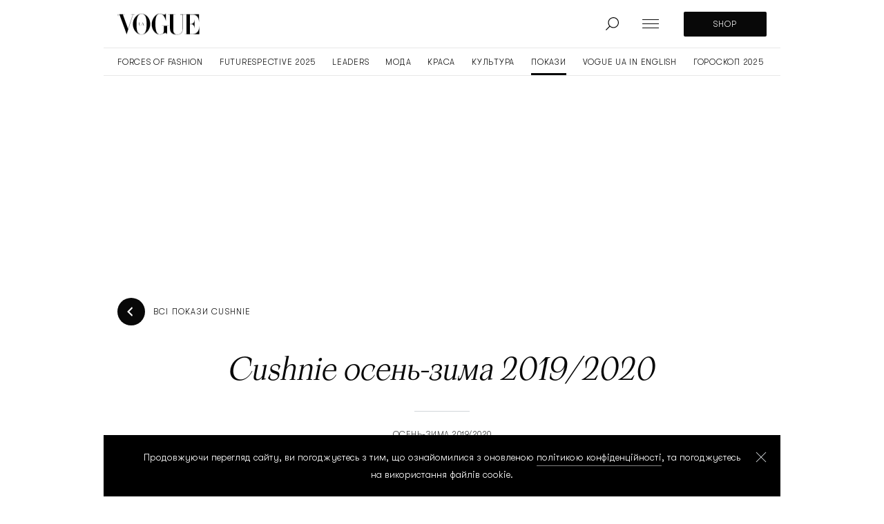

--- FILE ---
content_type: text/html; charset=UTF-8
request_url: https://vogue.ua/collections/cushnie-6769.html
body_size: 38839
content:
<!DOCTYPE html>
<html lang="uk" xmlns="https://www.w3.org/1999/xhtml" xmlns:og="https://opengraphprotocol.org/schema/">
<head>
    <meta charset="utf-8">
    <meta http-equiv="X-UA-Compatible" content="IE=Edge">
    <meta name="viewport" content="width=device-width,initial-scale=1,maximum-scale=5">
    <meta name="robots" content="max-image-preview:large">

    
    <link rel="preload" href="//cdn.vogue.ua/fonts/ApocLC-Bold.woff2" as="font" type="font/woff2" crossorigin="anonymous">
    <link rel="preload" href="//cdn.vogue.ua/fonts/ApocLC-Regular.woff2" as="font" type="font/woff2" crossorigin="anonymous">
    <link rel="preload" href="//cdn.vogue.ua/fonts/GTWalsheimPro-Light.woff2" as="font" type="font/woff2" crossorigin="anonymous">
    <link rel="preload" href="//cdn.vogue.ua/fonts/ApocLC-RegularItalic.woff2" as="font" type="font/woff2" crossorigin="anonymous">


    <link rel="dns-prefetch" href="//google-analytics.com">
    <link rel="dns-prefetch" href="//inv-nets.admixer.net">

    <link rel="dns-prefetch" href="//securepubads.g.doubleclick.net">
    <link rel="preconnect" href="//securepubads.g.doubleclick.net" crossorigin>

    <link rel="dns-prefetch" href="//cm.g.doubleclick.net">
    <link rel="preconnect" href="//cm.g.doubleclick.net" crossorigin>

    
    <title>Cushnie осень-зима 2019/2020 | Vogue UA</title>
    <meta name="description" content="..." />
<meta name="keywords" />
<meta name="twitter:image" content="https://vogue.ua/i/image_1200x630/uploads/collection/e36/263/05a/5c5f05a263e36.jpeg" />
<meta name="twitter:card" content="summary_large_image" />
<meta name="twitter:title" content="Cushnie осень-зима 2019/2020" />
<meta name="twitter:description" />
<meta name="twitter:url" content="https://vogue.ua/collections/cushnie-6769.html" />
<meta name="ROBOTS" content="INDEX, FOLLOW, ALL" />
<meta property="og:image:width" content="1200" />
<meta property="og:image:height" content="630" />
<meta property="og:image" content="https://vogue.ua/i/image_1200x630/uploads/collection/e36/263/05a/5c5f05a263e36.jpeg" />
<meta property="og:title" content="Cushnie осень-зима 2019/2020 | Vogue UA" />
<meta property="og:description" content="..." />
<meta property="og:url" content="https://vogue.ua/collections/cushnie-6769.html" />


    
    <link rel="alternate" href="https://vogue.ua/ru/collections/cushnie-6769.html" hreflang="ru"/>
<link rel="alternate" href="https://vogue.ua/collections/cushnie-6769.html" hreflang="uk"/>
<link rel="alternate" href="https://vogue.ua/collections/cushnie-6769.html" hreflang="x-default"/>

    <link rel="canonical" href="https://vogue.ua/collections/cushnie-6769.html"/>


    
    

            <link rel="apple-touch-icon" sizes="180x180" href="//cdn.vogue.ua/fav/apple-touch-icon.png">
        <link rel="icon" type="image/png" sizes="32x32" href="//cdn.vogue.ua/fav/favicon-32x32.png">
        <link rel="icon" type="image/png" sizes="16x16" href="//cdn.vogue.ua/fav/favicon-16x16.png">
        <link rel="manifest" href="//cdn.vogue.ua/fav/site.webmanifest">
        <link rel="mask-icon" href="//cdn.vogue.ua/fav/safari-pinned-tab.svg" color="#000000">
        <link rel="shortcut icon" href="//cdn.vogue.ua/fav/favicon.ico">
        <meta name="msapplication-TileColor" content="#ffffff">
        <meta name="msapplication-config" content="//cdn.vogue.ua/fav/browserconfig.xml">
        <meta name="theme-color" content="#ffffff">
    
    
    
        

    			<link rel="image_src" href="https://vogue.ua/i/image_1200x630/uploads/collection/e36/263/05a/5c5f05a263e36.jpeg" />	

        
            <style media="screen">@font-face{font-display:swap;font-family:Apoc;font-stretch:normal;font-style:normal;font-weight:400;src:local("ApocLC Regular"),local("ApocLCRegular"),url(//cdn.vogue.ua/fonts/ApocLC-Regular.woff2) format("woff2")}@font-face{font-display:swap;font-family:Apoc;font-style:normal;font-weight:700;src:local("ApocLC Bold"),local("ApocLCBold"),url(//cdn.vogue.ua/fonts/ApocLC-Bold.woff2) format("woff2")}@font-face{font-display:swap;font-family:Apoc;font-style:italic;font-weight:400;src:local("ApocLC Italic"),local("ApocLCRegularitalic"),url(//cdn.vogue.ua/fonts/ApocLC-RegularItalic.woff2) format("woff2")}@font-face{font-display:swap;font-family:GTWalsheimPro;font-style:normal;font-weight:400;src:local("GTWalsheimPro Light"),local("GTWalsheimPro"),url(//cdn.vogue.ua/fonts/GTWalsheimPro-Light.woff2) format("woff2")}.btn{align-items:center;background:var(--black);border-radius:2px;box-sizing:border-box;color:#fff;cursor:pointer;display:flex;font-family:GTWalsheimPro,SansSerif,sans-serif,Arial,Verdana,Trebuchet MS;font-size:14px;font-weight:400;height:56px;justify-content:center;letter-spacing:.5px;line-height:20px;overflow:hidden;padding:0 12px;position:relative;text-transform:uppercase;white-space:nowrap}.btn_sm{font-size:12px;height:36px}.btn:before{background:linear-gradient(120deg,transparent,hsla(0,0%,100%,.2) 25%,hsla(0,0%,100%,.3) 30%,transparent 0);content:"";display:block;height:100%;left:-100%;position:absolute;top:0;transition:transform .35s ease-in;width:200%}.btn:hover:before{transform:translate3d(100%,0,0)}.btn__more{cursor:pointer;margin-top:32px}.btn__more,.btn__more_arr{align-items:center;display:flex;justify-content:center}.btn__more_arr{background:var(--black);border-radius:50%;height:40px;margin-right:12px;min-width:40px;overflow:hidden;position:relative;width:40px}.btn__more_arr:before{background:linear-gradient(120deg,transparent,hsla(0,0%,100%,.2) 25%,hsla(0,0%,100%,.3) 30%,transparent 0);content:"";display:block;height:100%;left:-100%;position:absolute;top:0;transition:transform .35s ease-in;width:200%}.btn__more_loading{display:block;height:24px;left:50%;opacity:0;position:absolute;top:50%;transform:translate3d(-50%,-50%,0);width:24px}.btn__more_loading.visible{opacity:1}.btn__more p{font-family:GTWalsheimPro,SansSerif,sans-serif,Arial,Verdana,Trebuchet MS;font-size:12px;letter-spacing:.1em;line-height:20px;text-transform:uppercase}.btn__more:hover .btn__more_arr:before{transform:translate3d(100%,0,0)}.post,.post__photo{position:relative}.post__photo{height:0;overflow:hidden;width:100%}.post__photo img{display:block;height:auto;left:0;position:absolute;top:0;width:100%}.post__photo_collections:after{background-image:url([data-uri]);background-position:50%}.post__photo_collections:after,.post__photo_video:after{background-color:hsla(0,0%,100%,.6);background-repeat:no-repeat;border-radius:100%;bottom:8px;content:"";height:40px;left:8px;position:absolute;width:40px}.post__photo_video:after{background-image:url([data-uri]);background-position:55% 50%;background-size:12px 15px}.post__video{margin:0 0 30px;padding-top:56.25%;position:relative}.post__video .player-wrapper,.post__video iframe{height:100%;left:0;position:absolute;top:0;width:100%}.post__title{margin:0;padding:16px 0}.post__title a:before{content:"";display:block;height:calc(100% - 40px);left:0;position:absolute;top:0;width:100%}.post__cat{border-bottom:none!important;color:var(--dark-grey);display:block;position:relative;z-index:2}.post__cat:hover{color:var(--black)}.post__cat+.post__time:before{content:", "}.post__footer{box-sizing:border-box;color:var(--dark-grey);display:flex;font-family:GTWalsheimPro,SansSerif,sans-serif,Arial,Verdana,Trebuchet MS;font-size:12px;height:32px;letter-spacing:.5px;line-height:20px;overflow:hidden;padding-top:12px;position:relative;text-transform:uppercase}.post__footer:after,.post__footer:before{content:"";display:block;height:1px;position:absolute;top:0;width:80px}.post__footer:before{background-color:var(--accent);left:0}.post__footer:after{background-color:var(--black);left:-80px;transition:transform .2s ease-out}.post__title:hover+.post__footer:after{transform:translate3d(100%,0,0)}.post_sq .post__photo{padding-top:100%}.post_sq .post__title{font-size:20px;font-weight:400;line-height:28px}@media (min-width:1366px){.post_sq .post__title{font-size:22px}}.post_rc .post__photo{padding-top:150%}.post_rc .post__title{font-size:20px;font-weight:400;line-height:28px}@media (min-width:1366px){.post_rc .post__title{font-size:22px}}.post_vd .post__photo{padding-top:56.25%}.post_rec{display:flex;margin-bottom:32px;position:relative}@media (min-width:1366px){.post_rec{margin-bottom:0}}.post_rec .post__photo{border-radius:6px;filter:drop-shadow(0 10px 24px rgba(0,0,0,.2));height:96px;min-width:96px;overflow:hidden;width:96px}.post_rec .post__title{font-size:18px;font-weight:700;letter-spacing:.02em;line-height:24px;padding:16px 0 0 32px}.post_rec .post__footer{left:128px;padding:0;position:absolute;top:-4px}.post_rec .post__footer:after,.post_rec .post__footer:before{display:none}.post_big{position:-webkit-sticky;position:sticky;top:0}.post_big:after{background:linear-gradient(180deg,transparent,rgba(0,0,0,.9));bottom:0;content:"";height:30%;left:0;position:absolute;right:0}.post_big .post__photo{padding-top:150%}@media (min-width:1050px){.post_big .post__photo{height:100vh;max-height:1080px;padding-top:0}}.post_big .post__title{align-items:flex-end;bottom:56px;box-sizing:border-box;display:flex;font-size:24px;font-style:italic;font-weight:300;height:calc(100% - 55px);justify-content:center;left:50%;line-height:32px;padding:0 20px;position:absolute;text-align:center;transform:translateX(-50%);width:100%;z-index:2}.post_big .post__title a{color:#fff}.post_big .post__title a:before{height:100%}@media (min-width:1023px){.post_big .post__title{bottom:88px;font-size:40px;height:calc(100% - 88px);line-height:52px;text-align:center}}@media (min-width:1600px){.post_big .post__title{font-size:48px;line-height:52px}}@media (min-width:1920px){.post_big .post__title{font-size:56px;line-height:68px}}.post_big .post__footer{bottom:10px;left:50%;position:absolute;transform:translateX(-50%);z-index:2}@media (min-width:1023px){.post_big .post__footer{bottom:32px}}.post_big .post__footer:after{display:none}.post_big .post__footer:before{left:50%;transform:translateX(-50%)}.post_big .post__footer a,.post_big .post__footer time{color:#fff}.post_xl{margin-left:auto;margin-right:auto;margin-top:40px}@media (min-width:1366px){.post_xl{margin-top:64px}}.post_xl .post__photo{padding-top:56.25%}@media (max-width:767px){.post_xl .post__photo{margin-left:-20px;width:calc(100% + 40px)}}.post_xl .post__photo img{height:100%;object-fit:cover}.post_xl .post__title{font-size:24px;font-style:italic;font-weight:400;line-height:32px;padding:28px 0 20px}@media (min-width:1366px){.post_xl .post__title{font-size:48px;line-height:56px}}.post_video .post__photo:after{align-items:center;background-color:hsla(0,0%,100%,.6);background-image:url([data-uri]);background-position:55% 50%;background-repeat:no-repeat;background-size:12px 15px;border-radius:100%;bottom:8px;content:"";display:flex;height:40px;justify-content:center;left:8px;overflow:hidden;position:absolute;width:40px}@media (min-width:1024px){.post_video .post__photo:after{background-size:46px 60px;bottom:40px;height:160px;left:40px;width:160px}}.tags{display:flex;overflow-y:scroll}.tags::-webkit-scrollbar,.tags::-webkit-scrollbar-track{background-color:transparent;height:0;width:0}.tags::-webkit-scrollbar-thumb{background-color:transparent;height:0;width:0}.tags__item{align-items:center;border:1px solid var(--grey-border);border-radius:20px;box-sizing:border-box;display:flex;font-family:GTWalsheimPro,SansSerif,sans-serif,Arial,Verdana,Trebuchet MS;font-size:14px;justify-content:center;letter-spacing:.1em;line-height:40px;margin-right:16px;margin-top:40px;padding:0 16px;position:relative;text-transform:uppercase;transition:.2s ease-in;white-space:nowrap}.tags__item:last-child{margin-right:0}@media (max-width:1365px){.tags__item{margin-top:48px}}.tags__item.active,.tags__item:hover{background:var(--black);color:#fff}@media (min-width:768px){.tags_search{justify-content:center}}.pagination{font-family:GTWalsheimPro,SansSerif,sans-serif,Arial,Verdana,Trebuchet MS;font-size:14px;line-height:1;margin-top:8px}.pagination,.pagination__item{align-items:center;display:flex;justify-content:center}.pagination__item{color:#888;height:40px;transition:.2s ease-in;width:40px}.pagination__item.active,.pagination__item:hover{color:var(--black)}.pagination__next svg,.pagination__prev svg{padding:0 15px}.pagination__next path,.pagination__prev path{fill:#888;transition:.2s ease-in}.pagination__next:hover path,.pagination__prev:hover path{fill:var(--black)}.pagination__prev{transform:rotate(180deg)}.category__nav{align-items:center;border-bottom:1px solid var(--grey-border);box-sizing:border-box;display:flex;overflow-x:scroll;overflow-y:hidden;padding:0 20px}.category__nav::-webkit-scrollbar,.category__nav::-webkit-scrollbar-track{background-color:transparent;height:0;width:0}.category__nav::-webkit-scrollbar-thumb{background-color:transparent;height:0;width:0}@media (min-width:1024px){.category__nav{justify-content:center}}.category__nav_item{font-family:GTWalsheimPro,SansSerif,sans-serif,Arial,Verdana,Trebuchet MS;font-size:12px;letter-spacing:.05em;line-height:20px;margin-right:15px;padding-bottom:20px;position:relative;text-transform:uppercase;transition:.25s ease-in;white-space:nowrap}.category__nav_item:last-child{margin-right:0}.category__nav_item:before{background:var(--grey-border);bottom:-3px;content:"";height:3px;left:0;position:absolute;right:0;transition:transform .3s ease-out,background-color .3s ease-out;width:100%}.category__nav_item.active:before,.category__nav_item:hover:before{background:var(--black);transform:translate3d(0,-3px,0);transition:transform .4s ease-out,background-color .3s ease-out}.search__container{display:flex;margin:0 auto;max-width:740px}@media (max-width:767px){.search__container{flex-direction:column}}.search input{border:1px solid var(--grey-border);border-radius:2px;box-sizing:border-box;color:grey;font-size:14px;letter-spacing:.05em;line-height:16px;margin-right:32px;outline:none;padding:20px 15px;text-transform:uppercase;transition:.25s ease-in;width:100%}.search input:focus,.search input:hover{border:1px solid var(--gold)}@media (max-width:767px){.search input{margin-bottom:40px}}.search .btn{border:none;cursor:pointer;outline:none;width:200px}.search .btn svg{margin-right:15px}.filters{border-bottom:1px solid var(--grey-border);margin-bottom:32px}@media (min-width:1024px){.filters{padding-bottom:32px}}.filters .container{align-items:center;justify-content:center}@media (min-width:768px){.filters .container{display:flex;flex-wrap:wrap}}.filters .container>div{margin-bottom:32px}@media (min-width:768px){.filters .container>div{flex:0 0 calc(50% - 16px)}.filters .container>div:nth-of-type(odd){margin-right:32px}}@media (min-width:1024px){.filters .container>div{flex:0 0 calc(25% - 24px);margin-bottom:0;margin-right:32px}.filters .container>div:nth-of-type(odd){margin-right:32px}.filters .container>div:last-of-type{margin-right:0}}.filters .btn{font-size:12px;height:40px}@media (min-width:1024px){.filters .btn{font-size:14px;height:56px}}.filters .select,.filters .select__container{position:relative}.filters .select__container.active .option-container{opacity:1;z-index:2}.filters .select__container.active svg{transform:translateY(-50%) rotate(180deg)}.filters .select__clear{cursor:pointer;height:24px;margin:-12px 0 0;opacity:0;pointer-events:none;position:absolute;right:36px;top:50%;transition:opacity .3s ease-out;width:20px}.filters .select__clear.active{opacity:1;pointer-events:auto}.filters .select__clear:after,.filters .select__clear:before{background:#c1c1c9;content:"";display:block;height:16px;left:50%;margin:-8px 0 0 -1px;position:absolute;top:50%;width:2px}.filters .select__clear:before{transform:rotate(45deg)}.filters .select__clear:after{transform:rotate(-45deg)}.filters .select__input{border:1px solid var(--grey-border);box-sizing:border-box;color:var(--black);cursor:pointer;font-family:GTWalsheimPro,SansSerif,sans-serif,Arial,Verdana,Trebuchet MS;font-size:12px;height:40px;letter-spacing:.75px;line-height:20px;outline:none;padding:0 26px 0 14px;text-transform:uppercase;width:100%}@media (min-width:768px){.filters .select__input{height:56px;padding:0 26px 0 14px}}.filters .select svg{position:absolute;right:12px;top:50%;transform:translateY(-50%);transition:.25s ease-in}.filters .option-container{background:#fff;border:1px solid var(--grey-border);box-sizing:border-box;left:0;max-height:160px;opacity:0;overflow:scroll;padding:12px 0;position:absolute;right:0;top:40px;transition:opacity .3s ease-out;z-index:-1}@media (min-width:768px){.filters .option-container{top:56px}}.filters .option-container::-webkit-scrollbar,.filters .option-container::-webkit-scrollbar-track{background-color:transparent;height:100%;width:3px}.filters .option-container::-webkit-scrollbar-thumb{background-color:var(--dark-grey);border-radius:2px;height:5px;width:3px}.filters .option-container .option{box-sizing:border-box;cursor:pointer;font-family:GTWalsheimPro,SansSerif,sans-serif,Arial,Verdana,Trebuchet MS;font-size:12px;letter-spacing:.75px;line-height:20px;padding:14px 14px 0;text-transform:uppercase;transition:.25s ease-in}.filters .option-container .option label{cursor:pointer}.filters .option-container .option:hover{color:var(--dark-grey)}.filters .option-container .option:first-child{padding:0 14px}.collection-box,.gallery-box{display:block;height:100vh;left:0;min-height:100vh;min-height:-webkit-fill-available;min-width:100vw;pointer-events:none;position:fixed;top:0;transform:scale3d(0,0,1);transition:transform 0s linear .3s;width:100%;z-index:15}.collection-box.visible,.gallery-box.visible{pointer-events:auto;transform:scaleX(1);transition:transform 0s linear 0s}.collection-box__shadow,.gallery-box__shadow{background-color:rgba(0,0,0,.98);height:100%;left:0;opacity:0;position:absolute;top:0;transition:opacity .2s ease-out;width:100%;z-index:1}@media (min-width:768px){.collection-box__shadow,.gallery-box__shadow{background-color:rgba(0,0,0,.94)}}.collection-box.visible .collection-box__shadow,.collection-box.visible .gallery-box__shadow,.gallery-box.visible .collection-box__shadow,.gallery-box.visible .gallery-box__shadow{opacity:1;transition:opacity .2s ease-out 0s}.collection-box__container,.gallery-box__container{box-sizing:border-box;display:flex;flex-direction:column;height:100%;left:0;opacity:0;padding-top:16px;position:absolute;top:0;transform:translate3d(0,-20px,0);transition:transform .3s ease-out,opacity .3s ease-out;z-index:2}.collection-box.visible .collection-box__container,.collection-box.visible .gallery-box__container,.gallery-box.visible .collection-box__container,.gallery-box.visible .gallery-box__container{opacity:1;transform:translateZ(0)}.collection-box__slider,.gallery-box__slider{display:flex;flex:1 1 auto;height:100%;overflow:hidden;position:relative}.collection-box__imgs,.gallery-box__imgs{display:flex;flex:0 0 auto;width:100%}.collection-box__img,.gallery-box__img{align-items:flex-start;display:flex;flex:0 0 100%;height:100%;justify-content:center;overflow:hidden;position:relative;width:100%}.collection-box__img img,.gallery-box__img img{height:auto;max-height:100%;max-width:100%;width:auto}.collection-box__info,.gallery-box__info{background:#000;padding-bottom:20px;padding-top:20px;position:relative;text-align:center;width:100%}@media (min-width:768px){.collection-box__info,.gallery-box__info{padding-bottom:0}}.collection-box__pager,.gallery-box__pager{color:#fff;font-family:Apoc,Serif;font-size:30px;font-weight:300;line-height:32px}@media (min-width:768px){.collection-box__pager,.gallery-box__pager{font-size:40px;line-height:40px}}.collection-box__title,.gallery-box__title{color:#fff;font-family:GTWalsheimPro,SansSerif,sans-serif,Arial,Verdana,Trebuchet MS;font-size:18px;font-weight:400;line-height:24px;margin:12px 0 8px;padding:0 16px;text-align:center}@media (min-width:768px){.collection-box__title,.gallery-box__title{margin:24px 0 12px;padding:0}}.collection-box__subtitle,.gallery-box__subtitle{color:hsla(0,0%,100%,.6);font-family:GTWalsheimPro,SansSerif,sans-serif,Arial,Verdana,Trebuchet MS;font-size:12px;font-weight:300;letter-spacing:.5px;line-height:20px;margin:0;padding:0 16px;text-align:center;text-transform:uppercase}@media (min-width:768px){.collection-box__subtitle,.gallery-box__subtitle{padding:0}}.collection-box__controls,.gallery-box__controls{align-items:center;display:flex;justify-content:space-between;left:calc(50% - 80px);position:absolute;top:20px;width:160px;z-index:2}.collection-box__next,.collection-box__prev,.gallery-box__next,.gallery-box__prev{align-items:center;border-radius:50%;box-sizing:border-box;cursor:pointer;display:flex;height:32px;justify-content:center;transition:background-color .3s ease-out;width:32px}@media (min-width:768px){.collection-box__next,.collection-box__prev,.gallery-box__next,.gallery-box__prev{background-color:#fff;height:40px;width:40px}}.collection-box__next svg,.collection-box__prev svg,.gallery-box__next svg,.gallery-box__prev svg{fill:#818287;display:block;height:20px;transition:all .3s ease-out;width:20px}@media (min-width:768px){.collection-box__next svg,.collection-box__prev svg,.gallery-box__next svg,.gallery-box__prev svg{fill:#080808}}.collection-box__next:hover,.collection-box__prev:hover,.gallery-box__next:hover,.gallery-box__prev:hover{background-color:#ccc}.collection-box__next.disabled,.collection-box__prev.disabled,.gallery-box__next.disabled,.gallery-box__prev.disabled{background-color:#fff;pointer-events:none}.collection-box__next.disabled svg,.collection-box__prev.disabled svg,.gallery-box__next.disabled svg,.gallery-box__prev.disabled svg{fill:#c7c8c8!important}.collection-box__prev svg,.gallery-box__prev svg{margin-right:4px}@media (min-width:768px){.collection-box__prev,.gallery-box__prev{margin-right:10px}}.collection-box__next svg,.gallery-box__next svg{margin-left:2px}.collection-box__close,.gallery-box__close{background-color:hsla(0,0%,100%,.5);border-radius:50%;cursor:pointer;height:40px;opacity:0;position:absolute;right:8px;top:12px;transition:background-color .3s ease-out,opacity .2s ease-out;width:40px;z-index:3}@media (min-width:768px){.collection-box__close,.gallery-box__close{background-color:#333;right:24px;top:24px}}@media (min-width:1280px){.collection-box__close,.gallery-box__close{right:48px;top:48px}}.collection-box__close:hover,.gallery-box__close:hover{background-color:#666}.collection-box__close:after,.collection-box__close:before,.gallery-box__close:after,.gallery-box__close:before{background-color:#000;content:"";display:block;height:20px;left:50%;position:absolute;top:50%;width:1px}@media (min-width:768px){.collection-box__close:after,.collection-box__close:before,.gallery-box__close:after,.gallery-box__close:before{background-color:#fff}}.collection-box__close:before,.gallery-box__close:before{transform:translate3d(-50%,-50%,0) rotate(45deg)}.collection-box__close:after,.gallery-box__close:after{transform:translate3d(-50%,-50%,0) rotate(-45deg)}.collection-box.visible .collection-box__close,.collection-box.visible .gallery-box__close,.gallery-box.visible .collection-box__close,.gallery-box.visible .gallery-box__close{opacity:1}@media (min-width:768px){.gallery-box__container{bottom:32px;height:calc(100% - 64px);left:32px;padding-top:0;right:32px;top:32px}}.gallery-box__img{align-items:center;justify-content:center}@media (min-width:768px){.gallery-box__info{background:transparent;margin-top:12px}}@media (min-width:1280px){.gallery-box__info{padding-bottom:24px}}@media (min-width:768px){.gallery-box__title{font-size:16px;line-height:20px}.gallery-box__controls{left:calc(50% - 120px);width:240px}.gallery-box__next,.gallery-box__prev{background-color:hsla(0,0%,100%,.05)}.gallery-box__next svg,.gallery-box__prev svg{fill:#fff}.gallery-box__next:hover,.gallery-box__prev:hover{background-color:hsla(0,0%,100%,.12)}.collection-box__container{align-items:center;bottom:32px;flex-direction:row;height:calc(100% - 64px);left:32px;padding-top:0;right:32px;top:32px}}@media (min-width:1280px){.collection-box__container{left:calc(50% - 592px);right:auto}}@media (min-width:1280px) and (max-width:1439px){.collection-box.withads .collection-box__container{left:calc(50vw - 730px)}}@media (min-width:1440px) and (max-width:1599px){.collection-box.withads .collection-box__container{left:calc(50vw - 630px)}}@media (min-width:768px){.collection-box__slider{flex:0 0 calc(100% - 232px)}}@media (min-width:1280px){.collection-box__slider{flex:0 0 576px}}@media (min-width:1280px) and (max-width:1599px){.collection-box.withads .collection-box__slider{flex:0 0 576px}}.collection-box__imgs{align-items:center;display:flex;flex:0 0 auto;width:100%}.collection-box__img{align-items:flex-start;justify-content:center}@media (min-width:768px){.collection-box__img{align-items:center;justify-content:center}}@media (min-width:1280px){.collection-box__img{align-items:center;justify-content:flex-end}}@media (min-width:768px){.collection-box__info{align-items:center;background:transparent;display:flex;flex-direction:column;justify-content:center;margin-left:32px;margin-right:32px;padding-top:0;width:auto}}@media (min-width:1280px){.collection-box__info{flex:0 0 344px}}.collection-box__title{margin-top:12px;text-align:center}@media (min-width:768px){.collection-box__title{margin-top:24px}.collection-box__controls{justify-content:center;margin-top:32px;position:static;width:auto}}.collection-box__bnr{display:none}@media (min-width:1280px){.collection-box.withads .collection-box__bnr{display:block;flex:0 0 300px;height:600px;width:300px}}.collection-box.withads .collection-box__bnr>div{height:600px;margin:0 auto;width:300px}.collection-box__bnrmob{align-items:center;display:flex;justify-content:center}.gallery-visible .header{transform:translate3d(0,-110px,0)}.popup-box{display:block;height:100vh;left:0;min-height:100vh;min-width:100vw;pointer-events:none;position:fixed;top:0;transform:scale3d(0,0,1);transition:transform 0s linear .3s;width:100%;z-index:15}.popup-box.visible{pointer-events:auto;transform:scaleX(1);transition:transform 0s linear 0s}.popup-box__shadow{background-color:rgba(0,0,0,.98);height:100%;left:0;opacity:0;position:absolute;top:0;transition:opacity .2s ease-out;width:100%;z-index:1}@media (min-width:768px){.popup-box__shadow{background-color:rgba(0,0,0,.94)}}.popup-box.visible .popup-box__shadow{opacity:1;transition:opacity .2s ease-out 0s}.popup-box__img{align-items:center;box-sizing:border-box;display:flex;height:100%;justify-content:center;left:0;opacity:0;padding:16px;position:absolute;top:0;transform:translate3d(0,30px,0);transition:transform .3s ease-out,opacity .3s ease-in;width:100%;z-index:2}@media (min-width:768px){.popup-box__img{padding:32px}}.popup-box__img img{height:auto;max-height:100%;max-width:100%;width:auto}.popup-box.visible .popup-box__img{opacity:1;transform:translateZ(0)}.popup-box__close{background-color:hsla(0,0%,100%,.5);border-radius:50%;cursor:pointer;height:40px;opacity:0;position:absolute;right:8px;top:12px;transition:background-color .3s ease-out,opacity .2s ease-out;width:40px;z-index:3}@media (min-width:768px){.popup-box__close{background-color:#333;right:24px;top:24px}}@media (min-width:1280px){.popup-box__close{right:48px;top:48px}}.popup-box__close:hover{background-color:#666}.popup-box__close:after,.popup-box__close:before{background-color:#000;content:"";display:block;height:20px;left:50%;position:absolute;top:50%;width:1px}@media (min-width:768px){.popup-box__close:after,.popup-box__close:before{background-color:#fff}}.popup-box__close:before{transform:translate3d(-50%,-50%,0) rotate(45deg)}.popup-box__close:after{transform:translate3d(-50%,-50%,0) rotate(-45deg)}.popup-box.visible .popup-box__close{opacity:1}.popup-label{background-color:hsla(0,0%,100%,.4);background-image:url([data-uri]);background-position:50%;background-repeat:no-repeat;background-size:100% 100%;border-radius:100%;display:block;height:28px;pointer-events:none;position:absolute;transform:translate3d(16px,-76px,0);transform-origin:0 100%;transition:transform .3s ease-out;width:28px}@media (min-width:768px){.popup-label{height:40px;transform:translate3d(16px,-88px,0);width:40px}}.cookies{align-items:center;background-color:#000;box-sizing:border-box;color:#fff;display:flex;justify-content:center;left:0;opacity:0;padding:20px;pointer-events:none;position:fixed;top:100vh;transform-origin:50% 100%;transition:transform .3s ease-out,opacity 0s ease-out .3s;width:100%;z-index:3}.cookies.visible{opacity:1;pointer-events:auto;transform:translate3d(0,-100%,0);transition:transform .3s ease-out,opacity 0s ease-out 0s}.cookies__text{box-sizing:border-box;font-family:GTWalsheimPro,SansSerif,sans-serif,Arial,Verdana,Trebuchet MS;font-size:12px;font-weight:400;line-height:22px;padding:0 24px 0 0;text-align:center}@media (min-width:768px){.cookies__text{font-size:14px;line-height:24px;padding:0 32px}}@media (min-width:1280px){.cookies__text{padding:0}}.cookies a{border-bottom:1px solid hsla(0,0%,100%,.5);color:#fff;display:inline-block;transition:all .3s ease-out}.cookies a:hover{border-bottom-color:#fff}.cookies__close{border-radius:50%;cursor:pointer;height:40px;position:absolute;right:4px;top:8px;transition:background-color .3s ease-out;width:40px;z-index:2}@media (min-width:768px){.cookies__close{right:8px;top:12px}}.cookies__close:hover{background-color:hsla(0,0%,100%,.2)}.cookies__close:hover:after,.cookies__close:hover:before{background-color:#c2c7c9}.cookies__close:after,.cookies__close:before{background-color:#d2d7d9;content:"";display:block;height:20px;left:50%;position:absolute;top:50%;transform:translate3d(-50%,-50%,0);transition:background-color .3s ease-out;width:1px}.cookies__close:before{transform:translate3d(-50%,-50%,0) rotate(45deg)}.cookies__close:after{transform:translate3d(-50%,-50%,0) rotate(-45deg)}:root{--black:#080808;--grey:#f7f8f8;--dark-grey:#373838;--grey-border:#e7e8e8;--gold:#e2c8a2;--accent:#d2d7d9;--hover:#51575b}body,html{margin:0;padding:0}html{height:-webkit-fill-available}body{-ms-text-size-adjust:100%;-moz-text-size-adjust:100%;-webkit-text-size-adjust:100%;text-size-adjust:100%;color:var(--black);font-family:Apoc,Serif,serif;font-size:20px;font-weight:400;letter-spacing:.001em;line-height:32px;min-height:100vh;min-height:-webkit-fill-available;overflow-x:hidden}@media (min-width:1366px){main{min-height:calc(100vh - 740px)}}main .container+h2{border-top:1px solid var(--grey-border);box-sizing:border-box;padding-top:40px}@media (min-width:1366px){main .container+h2{padding-top:64px}}p{margin:0}a{color:var(--black);outline:none;text-decoration:none;transition:color .2s ease-out}h1{box-sizing:border-box;font-size:32px;font-weight:300;letter-spacing:.02em;line-height:40px;margin-bottom:32px;margin-top:40px;padding-left:10px;padding-right:10px;text-align:center;text-transform:uppercase}@media (min-width:1366px){h1{font-size:56px;line-height:80px;margin-bottom:48px;margin-top:64px}}h1+.post_xl{margin-top:40px}@media (min-width:1366px){h1+.post_xl{margin-top:48px}}h2{box-sizing:border-box;font-size:32px;font-weight:300;letter-spacing:.02em;line-height:40px;margin-bottom:32px;margin-top:40px;padding-left:10px;padding-right:10px;text-align:center;text-transform:uppercase}@media (min-width:1366px){h2{font-size:56px;line-height:80px;margin-bottom:48px;margin-top:64px}}h2+.post_xl{margin-top:40px}@media (min-width:1366px){h2+.post_xl{margin-top:48px}}.container{margin-left:auto;margin-right:auto}@media (min-width:1600px){.container{max-width:1472px}}@media (min-width:1440px) and (max-width:1599px){.container{padding:0 64px}}@media (min-width:1366px) and (max-width:1439px){.container{padding:0 32px}}@media (min-width:1025px) and (max-width:1365px){.container{max-width:1050px;padding:0 32px}}@media (min-width:768px) and (max-width:1024px){.container{max-width:676px;padding:0 32px}}@media (max-width:767px){.container{box-sizing:border-box;max-width:420px;padding:0 20px}}.line{background:var(--grey-border);height:1px;margin-top:40px;width:100%}@media (min-width:1366px){.line{margin-top:64px}}.advertising img{height:auto;max-width:100%}.advertising__top{align-items:center;border-bottom:1px solid var(--grey-border);box-sizing:border-box;display:none;justify-content:center;margin-top:40px;padding:20px 32px}@media (min-width:1366px){.advertising__top{margin-top:0;min-height:354px;padding:48px 32px}}.advertising__black{background:var(--black)}.advertising__grey{background:var(--grey)}.footer{background:var(--black);color:#fff;font-family:GTWalsheimPro,SansSerif,sans-serif,Arial,Verdana,Trebuchet MS;margin-top:50px;padding:60px 0 40px}@media (min-width:768px){.footer{margin-top:120px;padding:128px 0 64px}}.footer__container{display:flex;flex-direction:column;justify-content:space-between;width:100%}@media (min-width:1366px){.footer__container{display:grid;gap:48px;grid-template-columns:1fr 2fr 1fr}}.footer__logo{width:100%}@media (max-width:1365px){.footer__logo{order:3}}.footer__list{display:flex;width:100%}@media (max-width:1365px){.footer__list{margin:60px 0;order:2}}@media (min-width:1366px){.footer__list{margin:0 16px}}.footer__world{position:relative}@media (max-width:1365px){.footer__world{order:1}}.footer__world_main{align-items:center;border:1px solid #888;border-radius:2px;box-sizing:border-box;color:#888;cursor:pointer;display:flex;font-size:12px;justify-content:space-between;letter-spacing:.05em;line-height:16px;max-width:344px;padding:10px 14px;width:100%}.footer__world_main svg{transition:.2s ease-in}.footer__world_sub{background:var(--black);border:1px solid #888;border-bottom-left-radius:2px;border-bottom-right-radius:2px;display:flex;flex-direction:column;left:0;max-height:130px;opacity:0;overflow:scroll;padding:5px 0;position:absolute;right:0;top:36px;transition:opacity .3s ease-out;z-index:-1}.footer__world_sub::-webkit-scrollbar,.footer__world_sub::-webkit-scrollbar-track{background-color:transparent;height:100%;width:3px}.footer__world_sub::-webkit-scrollbar-thumb{background-color:var(--dark-grey);border-radius:2px;height:5px;width:3px}.footer__world_sub a{box-sizing:border-box;color:#888;font-size:12px;letter-spacing:.05em;line-height:16px;padding:5px 14px;transition:.2s ease-in}.footer__world_sub a:hover{color:#fff}.footer__world.active .footer__world_main svg{transform:rotate(180deg)}.footer__world.active .footer__world_sub{opacity:1;z-index:1}.footer__col{display:flex;flex-direction:column;width:100%}.footer__col_title{font-size:14px;letter-spacing:.05em;line-height:16px;margin-bottom:20px;text-transform:uppercase}.footer__col_text{color:#888;font-size:14px;line-height:16px;margin-bottom:10px;transition:.2s ease-in}.footer__col_text:hover{color:#fff}.footer__social{align-items:center;display:flex;margin-top:50px;padding-bottom:50px;position:relative}.footer__social a{display:flex;margin-right:22px;vertical-align:middle}.footer__social a:first-child{margin-left:-3px}.footer__social a:last-child{margin-right:0}.footer__social a path{transition:.2s ease-in}.footer__social a:hover path{fill:#fff}.footer__social:after{background:var(--accent);bottom:0;content:"";height:1px;left:0;position:absolute;width:80px}.footer__description{color:#888;font-family:GTWalsheimPro,SansSerif,sans-serif,Arial,Verdana,Trebuchet MS;font-size:12px;line-height:20px;margin-top:40px;max-width:510px}.header{background:#fff;border-bottom:1px solid var(--grey-border);box-sizing:border-box;height:110px;max-height:100px;padding:0 20px 40px;position:-webkit-sticky;position:sticky;top:0;transition:background-color .2s ease-out,transform .3s ease-out,max-height .3s ease-out;z-index:8}.header,.header__container{align-items:center;display:flex;justify-content:space-between}.header__container{height:100%;margin:0 auto;width:100%}.header.hidden{transform:translate3d(0,-110px,0)}@media (min-width:1366px){.header{height:110px;max-height:110px;padding:0 40px}}.header.visible{max-height:110px;transform:translateZ(0)!important}.header__logo{display:flex;margin-right:40px;transform-origin:0 50%;transition:transform .3s ease-out;vertical-align:middle}.header__logo svg{height:28px;transition:all .2s ease-out;width:auto}@media (min-width:1366px){.header__logo svg{height:36px}}.header.visible .header__logo{transform:scale3d(1.1,1.1,1)}@media (min-width:1366px){.header.visible .header__logo{transform:scaleX(1)}}.header__nav{align-items:center;border-top:1px solid var(--grey-border);bottom:0;box-sizing:border-box;display:flex;height:40px;left:0;max-width:100%;overflow-y:hidden;padding-left:20px;padding-right:20px;position:absolute;transition:background-color .2s ease-out,transform .3s ease-out;width:100%}.header__nav::-webkit-scrollbar,.header__nav::-webkit-scrollbar-track{background-color:transparent;height:0;width:0}.header__nav::-webkit-scrollbar-thumb{background-color:transparent;height:0;width:0}@media (min-width:1366px){.header__nav{border-top:0;height:100%;padding-left:0;position:relative;top:inherit}}.header__nav a{align-items:center;box-sizing:border-box;display:flex;font-family:GTWalsheimPro,SansSerif,sans-serif,Arial,Verdana,Trebuchet MS;font-size:12px;height:100%;letter-spacing:.75px;line-height:20px;margin-left:24px;position:relative;text-transform:uppercase;white-space:nowrap}@media (min-width:1366px){.header__nav a{overflow:hidden}}@media (min-width:1440px){.header__nav a{font-size:13px}}@media (min-width:1600px){.header__nav a{font-size:14px}}.header__nav a:first-of-type{margin-left:0}.header__nav a:before{background:var(--grey-border);bottom:-3px;content:"";height:3px;left:0;position:absolute;right:0;transition:transform .3s ease-out,background-color .3s ease-out;width:100%}.header__nav a.active:before,.header__nav a:hover:before{background:var(--black);transform:translate3d(0,-3px,0);transition:transform .4s ease-out,background-color .3s ease-out}.header__nav_right{align-items:center;display:flex;height:100%}.header__search{align-items:center;box-sizing:border-box;cursor:pointer;display:none;height:100%;justify-content:center;margin-right:24px;overflow:hidden;padding:0 2px;position:relative}@media (min-width:768px){.header__search{display:flex;margin-right:32px}}@media (min-width:1366px){.header__search:before{background:var(--grey-border);bottom:-3px;content:"";height:3px;left:0;position:absolute;right:0;transition:transform .3s ease-out,background-color .3s ease-out;width:100%}}.header__search:hover:before{background:var(--black);transform:translate3d(0,-3px,0);transition:transform .4s ease-out,background-color .3s ease-out}.header__subscribe{display:flex;font-size:10px;height:32px;letter-spacing:1px;margin-right:16px;transition:all .2s ease-out}@media (min-width:360px){.header__subscribe{margin-right:20px}}@media (min-width:768px){.header__subscribe{font-size:12px;height:36px;margin-right:0;width:120px}}.header__lang{align-items:center;display:flex;margin-right:24px}@media (min-width:768px){.header__lang{margin-right:36px}}.header__lang a{color:#888;font-family:GTWalsheimPro,SansSerif,sans-serif,Arial,Verdana,Trebuchet MS;font-size:12px;letter-spacing:.05em;line-height:20px;text-transform:uppercase;transition:.2s ease-out}.header__lang a:first-child{margin-right:10px}.header__lang a.active,.header__lang a:hover{color:var(--black)}.header__btn{cursor:pointer;display:flex;flex-direction:column;order:2;overflow:hidden;width:24px}@media (min-width:768px){.header__btn{margin-right:36px;order:0}}.header__btn span{background:linear-gradient(to right,var(--black) 33.33%,#fff 33.33%,#fff 66.66%,var(--black) 66.66%);height:1px;margin-bottom:5px;transform:translate3d(-66.66%,0,0);transition:transform .6s ease-out .15s;width:300%}.header__btn span:first-child{transition-delay:.3s}.header__btn span:last-child{margin-bottom:0;transition-delay:0s}.header__btn:hover span{transform:translateZ(0)}.header__btn:hover span:first-child{transition-delay:0s}.header__btn:hover span:last-child{margin-bottom:0;transition-delay:.3s}.header__form.visible{transform:scaleX(1) translateX(0);transition:.25s ease-in}@media (min-width:1366px){.header__form.visible{transform:scaleX(1) translateX(0) translateY(-50%)}}.header__form{background:#fff;bottom:0;height:56px;left:20px;position:fixed;right:20px;top:94px;transform:scaleX(0) translateX(10px);z-index:3}@media (min-width:1366px){.header__form{height:100%;left:0;position:absolute;right:32px;top:50%;transform:scaleX(0) translateX(10px) translateY(-50%)}}.header__form form{align-items:center;display:flex;height:100%}.header__form input{border:1px solid var(--grey-border);border-radius:2px;box-sizing:border-box;color:grey;font-size:14px;letter-spacing:.05em;line-height:16px;outline:none;padding:9px 15px;text-transform:uppercase;transition:.25s ease-in;width:100%}.header__form input:focus,.header__form input:hover{border:1px solid #c2c7c9}.header__form .btn{border:none;height:36px;margin-left:16px;outline:none}.header__form .close{height:24px;margin-left:16px;width:24px}.header__form .close div{cursor:pointer;height:100%;position:relative;width:100%}.header__form .close div:after,.header__form .close div:before{background:var(--black);content:"";height:1px;position:absolute;top:50%;width:100%}.header__form .close div:before{transform:rotate(-45deg)}.header__form .close div:after{transform:rotate(45deg)}.site-menu.opened{transform:translateX(0)}.site-menu{background:#fff;height:100%;min-height:100vh;position:fixed;right:0;top:0;transform:translateX(100%);transition:transform .3s ease-out;width:100%;z-index:10}@media (min-width:768px){.site-menu{width:360px}}.site-menu__header{align-items:center;border-bottom:1px solid var(--grey-border);box-sizing:border-box;display:flex;height:60px;justify-content:center;position:relative}.site-menu__header svg{display:block;height:32px;width:124px}.site-menu__close{cursor:pointer;height:20px;position:absolute;right:20px;top:calc(50% - 7px);width:20px}.site-menu__close:after,.site-menu__close:before{background:var(--black);content:"";height:1px;position:absolute;top:50%;width:100%}.site-menu__close:before{transform:rotate(-45deg)}.site-menu__close:after{transform:rotate(45deg)}.site-menu__close span{display:block;position:absolute}.site-menu__nav{box-sizing:border-box;height:calc(100vh - 128px);overflow-y:scroll;padding:20px 32px}.site-menu__nav::-webkit-scrollbar,.site-menu__nav::-webkit-scrollbar-track{background-color:transparent;height:0;width:0}.site-menu__nav::-webkit-scrollbar-thumb{background-color:transparent;height:0;width:0}.site-menu__item{border-bottom:1px solid var(--grey-border);display:block;font-family:GTWalsheimPro,SansSerif,sans-serif,Arial,Verdana,Trebuchet MS;font-size:16px;line-height:40px;text-transform:uppercase;white-space:nowrap;width:100%}.site-menu__item:last-child{border-bottom:none}.site-menu__item a{display:block}.site-menu__item a.active{color:#61676b}.site-menu__footer{align-items:center;background:#fff;bottom:0;display:flex;left:0;padding:24px 32px;position:absolute;right:0;width:100%;z-index:4}.site-menu__footer:before{background:var(--accent);content:"";height:1px;left:32px;position:absolute;top:0;width:80px}.site-menu__footer a{display:flex;margin-right:20px}.site-menu__footer a:last-child{margin-right:0}.site-menu__form{margin:0 -12px 12px;position:relative}.site-menu__form input{border:1px solid var(--grey-border);box-sizing:border-box;color:var(--dark-grey);font-family:GTWalsheimPro,SansSerif,sans-serif,Arial,Verdana,Trebuchet MS;font-size:12px;height:40px;letter-spacing:.5px;line-height:20px;margin:0;outline:none;padding:10px 12px 10px 36px;text-transform:uppercase;transition:all .3s ease-out;width:100%}.site-menu__form input:active,.site-menu__form input:focus{border-color:#c2c7c9}.site-menu__searchicon{background:transparent;border:0;cursor:pointer;display:block;height:19px;left:12px;margin:0;padding:0;position:absolute;top:50%;transform:translate3d(0,-50%,0);transition:all .3s ease-out;width:19px}.site-menu__searchicon svg{fill:#929799;display:block;height:19px;width:19px}.site-menu__form input:focus+.site-menu__searchicon svg,.site-menu__searchicon:hover svg{fill:var(--dark-grey)}.site-menu__back.opened{opacity:1;z-index:9}.site-menu__back{background:rgba(8,8,8,.75);bottom:0;height:100%;left:0;opacity:0;position:fixed;right:0;top:0;transition:opacity .3s ease-out;width:100%;z-index:-1}.box{margin-top:48px}.box_with-bnr{display:flex;flex-direction:column}@media (min-width:768px){.box_with-bnr{flex-direction:row}}.box_with-bnr .box-3{flex:1 1 auto}.box_with-bnr .box-3+.box__bnr{flex:0 0 calc(25% - 24px);margin-top:32px;min-width:300px}@media (min-width:768px){.box_with-bnr .box-3+.box__bnr{margin-left:32px;margin-top:0}}@media (min-width:1366px){.box_with-bnr .box-tile .post_rc:nth-child(6n+5){margin-top:-50%}}.box_with-big-post{grid-gap:32px;display:grid}@media (min-width:1366px){.box_with-big-post{grid-template-columns:repeat(4,1fr)}}@media (min-width:768px) and (max-width:1365px){.box_with-big-post{grid-template-columns:repeat(2,1fr)}}@media (min-width:1366px){.box_with-big-post .box__big-post{grid-column:span 2}}@media (max-width:767px){.box_with-big-post .box__big-post{margin-left:-20px;width:calc(100% + 40px)}}@media (min-width:1366px){.box_with-big-post .box-2{grid-column:span 2}.box_with-big-post .box-2 .post_rc:nth-of-type(4){margin-top:-50%}}.box__bnr .bnr_wrap{align-items:center;display:flex;justify-content:center;padding:calc(50% - 150px);position:-webkit-sticky;position:sticky;top:32px}.box-2{grid-gap:32px;display:grid}@media (min-width:1366px){.box-2{grid-template-columns:repeat(2,1fr)}}@media (min-width:1025px) and (max-width:1365px){.box-2{grid-template-columns:repeat(2,1fr)}}@media (min-width:768px) and (max-width:1024px){.box-2{grid-template-columns:repeat(1,1fr)}}.box-3{grid-gap:32px;display:grid}@media (min-width:1366px){.box-3{grid-template-columns:repeat(3,1fr)}}@media (min-width:1025px) and (max-width:1365px){.box-3{grid-template-columns:repeat(2,1fr)}}@media (min-width:768px) and (max-width:1024px){.box-3{grid-template-columns:repeat(1,1fr)}}@media (min-width:1366px){.box-3 .btn__more{grid-column:span 3}}@media (min-width:1025px) and (max-width:1365px){.box-3 .btn__more{grid-column:span 2}}@media (min-width:768px) and (max-width:1024px){.box-3 .btn__more{grid-column:span 1}}@media (min-width:1366px){.box-3 .pagination{grid-column:span 3}}@media (min-width:1025px) and (max-width:1365px){.box-3 .pagination{grid-column:span 2}}@media (min-width:768px) and (max-width:1024px){.box-3 .pagination{grid-column:span 1}}.box-4{grid-gap:32px;display:grid}@media (min-width:1366px){.box-4{grid-template-columns:repeat(4,1fr)}}@media (min-width:1025px) and (max-width:1365px){.box-4{grid-template-columns:repeat(3,1fr)}}@media (min-width:768px) and (max-width:1024px){.box-4{grid-template-columns:repeat(2,1fr)}}@media (min-width:1366px){.box-4 .btn__more{grid-column:span 4}}@media (min-width:1025px) and (max-width:1365px){.box-4 .btn__more{grid-column:span 3}}@media (min-width:768px) and (max-width:1024px){.box-4 .btn__more{grid-column:span 2}}@media (min-width:1366px){.box-4 .pagination{grid-column:span 4}}@media (min-width:1025px) and (max-width:1365px){.box-4 .pagination{grid-column:span 3}}@media (min-width:768px) and (max-width:1024px){.box-4 .pagination{grid-column:span 2}}.subscribe{grid-gap:32px;align-items:center;background:var(--grey);border-bottom:1px solid var(--grey-border);border-top:1px solid var(--grey-border);display:grid;justify-content:center;margin-top:40px;padding:120px 20px 100px}@media (min-width:1024px){.subscribe{grid-gap:64px;grid-template-columns:max-content min-content;margin-top:64px;padding:64px 20px}}.subscribe p{font-size:24px;line-height:32px;text-align:center}@media (min-width:1024px){.subscribe p{font-size:36px;line-height:64px}}.subscribe span{font-style:italic}.subscribe .btn{margin:0 auto;width:200px}.scr{grid-gap:32px;display:grid}@media (min-width:768px){.scr{grid-template-columns:1fr 1fr}}.scr__box{align-items:center;background:var(--grey);box-sizing:border-box;display:flex;flex-direction:column;justify-content:center;padding:40px 15px;text-align:center}@media (min-width:768px){.scr__box{padding:60px 20px}}.scr img{margin-bottom:20px;max-height:200px;width:auto}@media (min-width:768px){.scr img{margin-bottom:40px;max-height:300px}}.scr__title{font-size:36px;line-height:64px;margin-bottom:12px}.scr__description{font-family:GTWalsheimPro,SansSerif,sans-serif,Arial,Verdana,Trebuchet MS;font-size:12px;letter-spacing:.1em;line-height:20px;margin-bottom:32px;max-width:400px;text-transform:uppercase}.scr .btn{width:200px}.subscribe--send{align-items:center;display:flex;height:100vh;justify-content:center;left:0;pointer-events:none;position:fixed;top:0;transform:scale3d(0,0,1);transition:transform 0s ease-out .3s;width:100%;z-index:12}.subscribe--send.visible{pointer-events:auto;transform:scaleX(1);transition:transform 0s ease-out 0s}.subscribe--send.visible:before{opacity:1;transition:opacity .2s ease-out}.subscribe--send:before{background-color:rgba(0,0,0,.92);content:"";display:block;height:100%;left:0;opacity:0;position:absolute;top:0;transition:opacity .3s ease-out;width:100%;z-index:1}.subscribe--send__box{align-items:center;background-color:#fff;box-sizing:border-box;display:flex;flex-wrap:wrap;justify-content:center;margin:0 auto;opacity:0;padding:48px 16px 64px;position:relative;transform:translate3d(0,24px,0);transform-origin:50% 100%;transition:opacity .25s ease-out 0s,transform .25s ease-out 0s;width:calc(100% - 40px);z-index:2}@media (min-width:768px){.subscribe--send__box{padding:48px 32px 72px;width:600px}}.subscribe--send.visible .subscribe--send__box{opacity:1;transform:translateZ(0);transition:opacity .25s ease-out .1s,transform .25s ease-out .1s}.subscribe--send__title{flex:0 0 100%;font-size:24px;font-style:italic;letter-spacing:normal;line-height:32px;padding:0 0 16px;text-align:center;text-transform:none}@media (min-width:768px){.subscribe--send__title{padding:0 0 32px}}@media (min-width:992px){.subscribe--send__title{font-size:32px;line-height:40px}}.subscribe--send__btn{flex:0 0 100%;font-size:12px;height:48px}@media (min-width:768px){.subscribe--send__btn{flex:0 0 180px;font-size:14px;height:56px}}.subscribe--send__fieldset{flex:0 0 100%;margin-bottom:20px}@media (min-width:768px){.subscribe--send__fieldset{flex:0 0 calc(100% - 192px);margin-bottom:0;margin-right:12px}}.subscribe--send input{border:1px solid var(--grey-border);box-sizing:border-box;display:block;font-size:12px;height:48px;line-height:24px;outline:none;padding:12px;text-transform:uppercase;transition:all .3s ease-out;width:100%}@media (min-width:768px){.subscribe--send input{font-size:14px;height:56px;line-height:32px}}.subscribe--send input:focus{border-color:#c2c7c9}.subscribe--send__error{bottom:16px;box-sizing:border-box;color:#ff4166;font-family:GTWalsheimPro,SansSerif,sans-serif,Arial,Verdana,Trebuchet MS;font-size:14px;font-weight:400;left:0;letter-spacing:.5px;line-height:20px;opacity:0;padding:0;pointer-events:none;position:absolute;text-align:center;transform:translate3d(0,8px,0);transition:opacity .3s ease-out,transform .3s ease-out;width:100%}.subscribe--send__error.visible{opacity:1;transform:translateZ(0)}@media (min-width:768px){.subscribe--send__error{bottom:24px;padding:0 32px}}.subscribe--send__result{align-items:center;background-color:#fff;color:#000;display:flex;font-size:24px;font-style:italic;height:100%;justify-content:center;left:0;line-height:32px;opacity:0;pointer-events:none;position:absolute;text-align:center;top:0;transform:scale3d(0,0,1);transition:opacity .3s ease-out,transform 0s ease-out .3s;width:100%;z-index:2}.subscribe--send__result.visible{opacity:1;pointer-events:auto;transform:scaleX(1);transition:opacity .3s ease-out,transform 0s ease-out 0s}.subscribe--send__close{border-radius:50%;cursor:pointer;height:40px;position:absolute;right:8px;top:8px;transition:background-color .3s ease-out;width:40px;z-index:3}.subscribe--send__close:hover{background-color:rgba(0,0,0,.12)}.subscribe--send__close:hover:after,.subscribe--send__close:hover:before{background-color:var(--dark-grey)}.subscribe--send__close:after,.subscribe--send__close:before{background-color:#c2c7c9;content:"";display:block;height:20px;left:50%;position:absolute;top:50%;transform:translate3d(-50%,-50%,0);transition:background-color .3s ease-out;width:2px}.subscribe--send__close:before{transform:translate3d(-50%,-50%,0) rotate(45deg)}.subscribe--send__close:after{transform:translate3d(-50%,-50%,0) rotate(-45deg)}.journal{align-items:center;background-color:var(--grey);background-image:url(/build/images/journal3.2e2e7cec.png);background-position:bottom;background-repeat:no-repeat;background-size:250px 220px;border-bottom:1px solid var(--grey-border);border-top:1px solid var(--grey-border);display:flex;flex-direction:column;justify-content:center;margin-top:40px;padding:110px 20px 40px}@media (min-width:1024px){.journal{background-position:95% bottom;margin-top:64px;padding:64px 20px}}@media (min-width:1366px){.journal{background-position:calc(50% + 510px) bottom}}.journal__title{font-size:24px;line-height:32px;text-align:center}@media (min-width:1024px){.journal__title{font-size:36px;line-height:48px}}.journal__title span{font-style:italic}.journal__description{font-family:GTWalsheimPro,SansSerif,sans-serif,Arial,Verdana,Trebuchet MS;font-size:12px;letter-spacing:.1em;line-height:16px;margin:16px 0 120px;text-align:center;text-transform:uppercase}@media (min-width:1024px){.journal__description{margin:10px 0 28px}}.journal .btn{height:48px;margin:0 auto;width:200px}.horoscope{grid-gap:32px;display:grid;grid-template-columns:repeat(4,1fr)}@media (min-width:1366px){.horoscope{grid-gap:64px}}@media (min-width:768px) and (max-width:1365px){.horoscope{grid-template-columns:repeat(3,1fr)}}@media (max-width:767px){.horoscope{grid-template-columns:repeat(2,1fr)}}.horoscope__item{align-items:center;display:flex;flex-direction:column;justify-content:center;position:relative}.horoscope__item h3{font-size:28px;line-height:36px;padding:20px 0}@media (min-width:1366px){.horoscope__item h3{font-size:36px;line-height:40px}}.horoscope__img{align-items:center;background:var(--black);border-radius:100%;display:flex;height:120px;justify-content:center;overflow:hidden;position:relative;width:120px}@media (min-width:768px){.horoscope__img{height:200px;width:200px}}.horoscope .post__footer{height:inherit;overflow:hidden;padding-top:20px}.horoscope .post__footer:before{left:50%;transform:translateX(-50%)}.horoscope .post__footer:after{display:none}.error404{align-items:center;display:flex;flex-direction:column;justify-content:center;margin-top:70px}@media (min-width:768px){.error404{flex-direction:row;margin-top:120px}}@media (min-width:1366px){.error404{min-height:calc(100vh - 796px)}}.error404__title{font-family:GTWalsheimPro,SansSerif,sans-serif,Arial,Verdana,Trebuchet MS;font-size:156px;letter-spacing:.1em;line-height:120px;text-transform:uppercase}.error404__box{display:flex;flex-direction:column;margin:40px 0 20px}@media (min-width:768px){.error404__box{margin:0;padding-left:30px}}.error404__description{font-size:20px;font-weight:700;letter-spacing:.02em;line-height:28px;margin-bottom:20px}.adv{grid-gap:32px;display:grid}@media (min-width:1366px){.adv{grid-template-columns:repeat(2,1fr)}}@media (min-width:768px) and (max-width:1365px){.adv{grid-template-columns:repeat(2,1fr)}}.adv__column,.adv__item{display:flex;flex-direction:column}.adv__item{margin-bottom:40px}@media (min-width:1366px){.adv__item{margin-bottom:48px}}.adv__item:last-child{margin-bottom:0}.adv__title{color:#888;font-family:GTWalsheimPro,SansSerif,sans-serif,Arial,Verdana,Trebuchet MS;font-size:12px;letter-spacing:.05em;line-height:24px;margin-bottom:8px;text-transform:uppercase}.adv__name{font-size:24px;font-weight:700;letter-spacing:.02em;line-height:28px}.adv__social{margin-top:32px}.adv__social a{align-items:center;display:flex;margin-bottom:16px}.adv__social a:last-child{margin-bottom:0}.adv__social a:hover .adv__social_text{color:var(--gold)}.adv__social_icons{align-items:center;background:var(--grey);border-radius:100%;display:flex;height:40px;justify-content:center;margin-right:12px;overflow:hidden;width:40px}.adv__social_text{font-size:20px;font-weight:700;letter-spacing:.02em;line-height:20px;transition:.25s ease-in}.adv__magazine{align-items:center;background:var(--grey);box-sizing:border-box;display:flex;margin-bottom:40px;padding:36px}@media (min-width:1366px){.adv__magazine{margin-bottom:48px}}.adv__magazine:last-child{margin-bottom:0}.adv__magazine_box{display:flex;flex-direction:column;margin-left:28px}.adv__magazine_title{font-size:20px;font-weight:700;line-height:24px;margin-bottom:8px}.adv__magazine_description{color:#888;font-family:GTWalsheimPro,SansSerif,sans-serif,Arial,Verdana,Trebuchet MS;font-size:12px;letter-spacing:.05em;line-height:20px;text-transform:uppercase}.article{grid-gap:32px;display:grid;grid-template-columns:1fr;margin:40px auto 0;max-width:720px}@media (min-width:1366px){.article{grid-template-columns:1fr 720px 344px;margin:64px auto 0;max-width:inherit}}.article__container{order:1}@media (min-width:1366px){.article__container{order:2}}.article__container a{border-bottom:1px solid var(--black);position:relative;transition:border-bottom-color .3s ease-out}.article__container a:hover{border-bottom-color:var(--accent)}.article__container a:after{display:none}.article__container img{display:block;height:auto!important;margin:0 auto;max-width:100%}.article__container>p{position:relative}.article__container .popup-label{left:50%;transform:translate3d(-14px,-76px,0)}@media (min-width:768px){.article__container .popup-label{transform:translate3d(-20px,-88px,0)}}.article__container>p>a{border-bottom:1px solid var(--black);transition:border-bottom-color .3s ease-out}.article__container>p>a:after{display:none}.article__container>p>a:hover{border-bottom-color:var(--accent)}.article__container .article__img a img{pointer-events:none}.article__container .article__img a .popup-label{display:none}.article__title{margin-bottom:32px}.article__title h1{font-size:24px;font-style:italic;font-weight:300;line-height:32px;margin:0 auto 24px;max-width:720px;text-align:center;text-transform:inherit}@media (min-width:1366px){.article__title h1{font-size:40px;line-height:54px}}.article__title .post__footer{flex-wrap:wrap;height:inherit;justify-content:center;padding-top:24px}.article__title .post__footer:before{left:50%;transform:translateX(-50%)}.article__title .post__footer:after{display:none}.article__title .post__photo{margin-top:40px;padding-top:56.25%}@media (min-width:1366px){.article__title .post__photo{margin-top:64px}}.article__title .article__breadcrumbs{flex:0 0 100%;list-style:none;margin:0;padding:0;text-align:center}.article__title .article__breadcrumbs li{box-sizing:border-box;display:inline-block;margin:4px 0 0;padding:0;position:relative;width:auto}.article__title .article__breadcrumbs li:first-of-type:before{display:none}.article__title .article__breadcrumbs li a{color:#61676b}.article__title .article__breadcrumbs li a:after{display:none}.article__title .article__breadcrumbs li a:hover{color:#000}.article__title .article__breadcrumbs li+li{margin-left:8px;padding-left:8px}.article__title .article__breadcrumbs li+li:before{background-color:#81878b;border-radius:50%;content:"";display:block;height:4px;left:-4px;position:absolute;top:8px;width:4px}.article__title .post__cat,.article__title .post__time{border:0;color:#000;text-decoration:none}.article__title .post__cat:after,.article__title .post__time:after{display:none}@media (min-width:1366px){.article__with-photo{grid-column:span 3}}.article__with-photo .post__video{margin:30px 0 0;padding:0;position:inherit}.article__with-photo .player-wrapper{margin:0 0 30px}.article__with-photo .player-wrapper iframe{max-width:inherit!important}.article__with-big-photo{padding-bottom:60px;position:relative}@media (min-width:768px){.article__with-big-photo{padding-bottom:0}}.article__with-big-photo .post__photo{margin-top:0}.article__with-big-photo:before{background:linear-gradient(180deg,transparent,rgba(0,0,0,.7) 56.71%,#000);bottom:60px;content:"";height:calc(90% - 60px);left:0;position:absolute;right:0;width:100%;z-index:2}@media (min-width:768px){.article__with-big-photo:before{bottom:0;height:90%}}@media (min-width:768px) and (max-width:1365px){.article__with-big-photo:before{height:70%}}@media (min-width:1366px){.article__with-big-photo:before{height:40%}}.article__with-big-photo h1{bottom:90px;color:#fff;left:50%;position:absolute;transform:translateX(-50%);z-index:3}@media (max-width:767px){.article__with-big-photo h1{bottom:60px;box-sizing:border-box;font-size:24px;line-height:32px;padding:0 20px;width:100%}}.article__with-big-photo .post__footer{bottom:0;color:#000;left:50%;position:absolute;transform:translateX(-50%);width:100%;z-index:3}.article__with-big-photo .post__footer:before{display:none}.article__with-big-photo .post__footer a{color:#000}@media (min-width:768px){.article__with-big-photo .post__footer{bottom:24px;color:#fff}.article__with-big-photo .post__footer:before{display:block}.article__with-big-photo .post__footer a{color:#fff}}.article__with-big-photo .post__cat,.article__with-big-photo .post__time{color:#000}@media (min-width:768px){.article__with-big-photo .post__cat,.article__with-big-photo .post__time{color:#fff}}.article__with-big-photo .article__breadcrumbs li a{color:#c7c8c8}.article__with-big-photo .article__breadcrumbs li a:hover{color:#fff}.article__social{align-items:center;display:flex;justify-content:center;order:2}@media (min-width:1366px){.article__social{display:block;order:1}}.article__social a{align-items:center;border:1px solid rgba(0,0,0,.2);border-radius:100%;display:flex;height:40px;justify-content:center;margin-right:16px;overflow:hidden;width:40px}.article__social a:last-child{margin-right:0}.article__social a:hover path{fill:var(--dark-grey)}.article__social svg path{transition:.25s ease-in}.article__social_container{position:sticky;top:132px}.article__social .mobile,.article__social_container{align-items:center;display:flex}.article__social .mobile svg{height:24px;margin-left:-3px;width:24px}@media (min-width:1280px){.article__social .mobile{display:none}}.article__social .text{margin-right:12px;text-transform:uppercase}@media (min-width:1280px){.article__social .text{display:none}}.article__social .facebook,.article__social .pinterest,.article__social .twitter{display:none}@media (min-width:1280px){.article__social .facebook,.article__social .pinterest,.article__social .twitter{display:flex}}.article .box__bnr{margin:0 auto;max-width:344px;order:3}.article b,.article em,.article i,.article p,.article strong{margin-bottom:32px}.article__subtitle{font-size:24px;line-height:32px;margin-bottom:20px;text-align:center}@media (min-width:1366px){.article__subtitle{font-size:28px;line-height:40px}}.article__gallery{margin-bottom:32px}.article__gallery_item{background:#fff;cursor:pointer;display:none;margin:0 auto 30px;position:relative}.article__gallery_item:first-child{display:block}.article__gallery_item:after{align-items:center;background-color:hsla(0,0%,100%,.8);background-image:url([data-uri]);background-position:12px;background-repeat:no-repeat;border-radius:20px;bottom:20px;box-shadow:0 4px 8px rgba(0,0,0,.3);box-sizing:border-box;color:#000;content:attr(data-qty);display:flex;font-family:GTWalsheimPro,SansSerif,sans-serif,Arial,Verdana,Trebuchet MS;font-size:14px;font-weight:700;height:40px;justify-content:center;left:50%;line-height:16px;overflow:hidden;padding-left:36px;padding-right:16px;position:absolute;transform:translateX(-50%);width:auto}.article__gallery_item img{height:400px;width:auto}.article h2{font-size:24px;line-height:32px;margin-bottom:20px;text-align:center;text-transform:inherit}@media (min-width:1366px){.article h2{font-size:36px;line-height:48px}}.article h2 a:after{display:none}.article h3{font-size:24px;line-height:32px;margin-bottom:20px;text-align:center}@media (min-width:1366px){.article h3{font-size:28px;line-height:40px}}.article h4{margin-bottom:20px}.article blockquote,.article h4{font-size:24px;line-height:32px;text-align:center}.article blockquote{box-sizing:border-box;display:block;font-style:italic;letter-spacing:.02em;margin:8px auto 40px;padding:28px 20px 32px;position:relative}.article blockquote p{margin:0}@media (min-width:1366px){.article blockquote{font-size:32px;line-height:48px}}.article blockquote:before{top:0}.article blockquote:after,.article blockquote:before{background:#838383;content:"";height:1px;left:50%;position:absolute;transform:translateX(-50%);width:160px}.article blockquote:after{bottom:0}.article blockquote h2{margin:0}.article ol,.article ul{list-style:none;margin:0 0 20px;padding:0}.article ol li,.article ul li{display:inline-block;margin:0 0 20px;padding:0 0 0 24px;position:relative;width:100%}.article ol{counter-reset:numlist}.article ol li:before{color:var(--gold);content:counter(numlist) ".";counter-increment:numlist;display:block;font-family:GTWalsheimPro,SansSerif,sans-serif,Arial,Verdana,Trebuchet MS;font-size:16px;left:0;position:absolute;top:3px}.article ul li:before{background-color:var(--gold);border-radius:50%;content:"";display:block;height:6px;left:2px;position:absolute;top:15px;width:6px}.article iframe{margin-bottom:40px!important;max-width:100%}.article p iframe{margin-bottom:0!important}.article .tiktok-embed{margin:0 0 30px}.article figure.image,.article__img{margin-bottom:32px}.article figure.image img,.article__img img{display:block;height:auto!important;margin:0 auto 30px;max-width:100%;vertical-align:middle}.article figure.image .text__photo__about-title,.article figure.image figcaption,.article figure.image_desc,.article__img .text__photo__about-title,.article__img figcaption,.article__img_desc{grid-gap:12px;box-sizing:border-box;display:block;flex-direction:column;font-family:GTWalsheimPro,SansSerif,sans-serif,Arial,Verdana,Trebuchet MS;font-size:14px;justify-content:center;letter-spacing:.02em;line-height:20px;padding-bottom:20px;position:relative;text-align:center}@media (min-width:768px){.article figure.image .text__photo__about-title,.article figure.image figcaption,.article figure.image_desc,.article__img .text__photo__about-title,.article__img figcaption,.article__img_desc{grid-gap:0;flex-direction:row}}.article figure.image .text__photo__about-title:after,.article figure.image figcaption:after,.article figure.image_desc:after,.article__img .text__photo__about-title:after,.article__img figcaption:after,.article__img_desc:after{background:var(--grey-border);bottom:0;content:"";height:1px;left:50%;position:absolute;transform:translateX(-50%);width:80px}.article figure.image .text__photo__about-title p,.article figure.image figcaption p,.article figure.image_desc p,.article__img .text__photo__about-title p,.article__img figcaption p,.article__img_desc p{margin-bottom:0}.article figure.image .text__photo__about-title span,.article figure.image figcaption span,.article figure.image_desc span,.article__img .text__photo__about-title span,.article__img figcaption span,.article__img_desc span{color:#888}.article figure.image .text__photo__about-title p+span,.article figure.image figcaption p+span,.article figure.image_desc p+span,.article__img .text__photo__about-title p+span,.article__img figcaption p+span,.article__img_desc p+span{margin-left:8px}.article__tags{display:flex;flex-wrap:wrap;margin-bottom:40px}.article__tags a{align-items:center;border:1px solid var(--grey-border);border-radius:20px;box-sizing:border-box;display:flex;font-family:GTWalsheimPro,SansSerif,sans-serif,Arial,Verdana,Trebuchet MS;font-size:14px;justify-content:center;letter-spacing:.1em;line-height:40px;margin-bottom:16px;margin-right:16px;padding:0 16px;text-transform:uppercase;transition:.2s ease-in;white-space:nowrap}.article__tags a:after{display:none}.article__tags a:last-child{margin-right:0}.article__tags a:hover{background:var(--black);color:#fff}.article__author{align-items:center;display:flex}.article__author:after{display:none}.article__author div{grid-gap:8px;display:grid}.article__author div p{margin-bottom:0}.article__author_name{font-size:20px;line-height:24px}.article__author_description{color:#888;font-family:GTWalsheimPro,SansSerif,sans-serif,Arial,Verdana,Trebuchet MS;font-size:12px;letter-spacing:.02em;line-height:20px;text-transform:uppercase}.article__authors{align-items:center;border-top:1px solid var(--grey-border);box-sizing:border-box;display:flex;flex-direction:column;padding-top:40px}@media (min-width:768px){.article__authors{flex-direction:row;justify-content:space-between}}.article__authors img{border-radius:100%;height:60px;margin-bottom:32px;margin-right:20px;overflow:hidden;vertical-align:middle;width:60px}@media (min-width:768px){.article__authors img{margin-bottom:0}}.article__authors .btn__more{align-items:center;border-bottom:0;display:flex;margin-top:0;text-decoration:none}.article__authors .btn__more:after{display:none}.article__authors .btn__more p{margin-bottom:0}.article__authors .btn__more .btn__more_arr{flex:0 0 32px;height:32px;margin-left:12px;margin-right:0;min-width:32px;width:32px}.article__authors .btn__more .btn__more_arr svg{height:10px;transform:translateX(1px);width:6px}@media (min-width:768px){.article__authors .btn__more .btn__more_arr{flex:0 0 40px;height:40px;margin-left:16px;min-width:40px;width:40px}.article__authors .btn__more .btn__more_arr svg{height:14px;transform:translateX(2px);width:8px}}.article .player-wrapper{margin-bottom:40px;padding-top:56.25%;position:relative}.article .player-wrapper iframe{bottom:0;height:100%;left:0;position:absolute;right:0;top:0;width:100%}.article .recommendation{background:inherit;border:none;margin-bottom:40px;padding:0}.article .recommendation__title{margin-bottom:24px}.article .recommendation__container{grid-gap:24px;align-items:inherit;flex-direction:column}.article .recommendation__container a:after{display:none}.article .recommendation__container h3{text-align:left}.article .recommendation .post_rec .post__photo{border-radius:50%;filter:none;height:56px;max-width:56px;min-width:56px;width:56px}.article .recommendation .post_rec .post__photo img{border-radius:50%;height:56px;width:56px}@media (min-width:768px){.article .recommendation .post_rec .post__photo{height:64px;max-width:64px;min-width:64px;width:64px}.article .recommendation .post_rec .post__photo img{height:64px;width:64px}}.article .recommendation .post_rec .post__footer{left:72px;top:0}@media (min-width:768px){.article .recommendation .post_rec .post__footer{left:88px;top:4px}}.article .recommendation .post_rec .post__title{font-size:18px;letter-spacing:normal;margin-bottom:0;padding:24px 0 0 16px}@media (min-width:768px){.article .recommendation .post_rec .post__title{font-size:20px;padding:28px 0 0 24px}}.article__sources{box-sizing:border-box;color:#888;display:flex;flex-wrap:wrap;font-family:GTWalsheimPro,SansSerif,sans-serif,Arial,Verdana,Trebuchet MS;font-size:12px;letter-spacing:.75px;line-height:20px;margin:24px 0;overflow:hidden;padding-top:16px;position:relative;text-transform:uppercase}.article__sources:before{background-color:var(--grey-border);content:"";display:block;height:1px;left:0;position:absolute;top:0;width:80px}.article__sources>span{display:block;margin-bottom:20px;margin-right:8px}.article__sources p{margin-bottom:20px}.article__sources a{color:#000;margin-bottom:20px;margin-right:5px;text-decoration:none}.article__sources a:before{background:var(--black);bottom:-2px;content:"";height:1px;left:0;opacity:0;position:absolute;transition:.25s linear;width:100%}.article__sources a:hover:after,.article__sources a:hover:before{opacity:1}.article__sources a:after{background:none;content:", ";height:auto;position:static;width:auto}.article__sources a:last-of-type:after{display:none}.container.article{display:block!important;margin:0 auto;max-width:720px}.instagram-media{margin:20px auto!important;max-width:100%}.insta-square iframe{display:flex;height:500px;margin-left:auto;margin-right:auto;max-width:540px;min-width:320px;width:calc(100% - 2px)}@media (min-width:1366px){.insta-square iframe{height:700px}}.insta-tall iframe{height:500px;max-width:540px;min-width:320px;width:calc(100% - 2px)}@media (min-width:1366px){.insta-tall iframe{height:700px}}.scalableImg{cursor:pointer}.tiktok-embed{max-width:inherit!important;padding:30px 0 0!important}.team{grid-gap:32px;display:grid;grid-template-columns:repeat(1,1fr)}@media (min-width:1366px){.team{grid-template-columns:repeat(4,1fr)}}@media (min-width:768px) and (max-width:1365px){.team{grid-template-columns:repeat(2,1fr)}}.team__item{align-items:center;background:var(--grey);box-sizing:border-box;display:flex;flex-direction:column;justify-content:center;padding:32px 16px}@media (min-width:768px){.team__item{padding:64px 32px}}.team__item img{border-radius:100%;height:200px;margin-bottom:32px;overflow:hidden;width:200px}.team__item_title{color:#888;font-family:GTWalsheimPro;font-size:12px;letter-spacing:.1em;line-height:20px;margin-bottom:8px;text-transform:uppercase}.team__item_name{font-size:24px;line-height:28px}.team__item .title,.team__item_name{letter-spacing:.02em;text-align:center}.team__item .title{box-sizing:border-box;font-size:30px;line-height:42px;padding:30px 0;text-transform:uppercase}@media (min-width:1366px){.team__item .title{font-size:42px;line-height:60px}}@media (min-width:768px){.team__big-left .team__item:first-child{grid-column:span 2;grid-row:span 2}}.team__big-left .team__item:first-child img{height:200px;width:200px}@media (min-width:768px){.team__big-left .team__item:first-child img{height:344px;width:344px}}.team__right .team__item{order:2}@media (min-width:1366px){.team__right .team__item{order:inherit}}.team__right .team__item:nth-child(3){order:1}@media (min-width:1366px){.team__right .team__item:nth-child(3){grid-column:span 2;order:inherit}}.team__small-right .team__item{order:2}@media (min-width:768px){.team__small-right .team__item{order:inherit}}@media (min-width:1366px){.team__small-right .team__item:first-child{grid-column:2;order:inherit}}.team__small-right .team__item:nth-child(2){order:1}@media (min-width:1366px){.team__small-right .team__item:nth-child(2){grid-column:3/span 2;order:inherit}}@media (min-width:768px){.team__left .team__item:first-child{grid-column:span 2}}.line+.team{margin-top:40px}@media (min-width:1366px){.line+.team{margin-top:64px}}.slider{display:block!important;max-width:100%;overflow:hidden}.slider__container{display:flex;transition:transform .4s ease-in-out}.slider.box-4 .slider__container{display:flex}.slider.box-4 .slider__container>article,.slider.box-4 .slider__container>div{flex:0 0 100%;margin-right:32px}@media (min-width:1366px){.slider.box-4 .slider__container>article,.slider.box-4 .slider__container>div{flex:0 0 calc(25% - 24px);margin-right:32px}}@media (min-width:768px) and (max-width:1365px){.slider.box-4 .slider__container>article,.slider.box-4 .slider__container>div{flex:0 0 calc(33.33% - 21.33333px);margin-right:32px}}.slider__controls{height:40px;position:relative}@media (min-width:768px){.slider__controls{margin-top:48px}}.slider__dots{display:flex;height:40px;justify-content:space-between;margin-left:auto;margin-right:auto;width:90px}.slider__next,.slider__prev{align-items:center;border:1px solid #e7e8e8;border-radius:50%;box-sizing:border-box;cursor:pointer;display:none;height:40px;justify-content:center;transition:background-color .3s ease-out;width:40px}@media (min-width:768px){.slider__next,.slider__prev{display:flex}}.slider__next svg,.slider__prev svg{fill:#080808;display:block;height:20px;transition:all .3s ease-out;width:20px}.slider__next:hover,.slider__prev:hover{background-color:#080808}.slider__next:hover svg,.slider__prev:hover svg{fill:#fff}.slider__next.disabled,.slider__prev.disabled{background-color:#fff;pointer-events:none}.slider__next.disabled svg,.slider__prev.disabled svg{fill:#c7c8c8!important}.slider__prev svg{margin-right:4px}.slider__next svg{margin-left:2px}.slider__pages{display:flex;left:50%;position:absolute;top:8px;transform:translateX(-50%)}@media (min-width:768px){.slider__pages{left:auto;margin:-3px 0 0;right:0;top:50%;transform:translateX(0)}}.slider__pages span{background-color:#c7c8c8;border-radius:3px;height:6px;max-width:6px;transform-origin:0 50%;transition:all .3s ease-out;width:20px}.slider__pages span.active{background-color:#080808;max-width:20px}.slider__pages span+span{margin-left:10px}.archive__form{grid-gap:32px;align-items:center;display:flex;flex-wrap:wrap;justify-content:center;margin-bottom:40px}@media (min-width:1366px){.archive__form{margin-bottom:64px}}.archive__form .btn{border:none;width:200px}.archive__main{background:var(--grey);border-bottom:1px solid var(--grey-border);border-top:1px solid var(--grey-border);box-sizing:border-box;margin-bottom:40px;padding:40px 0}@media (min-width:1366px){.archive__main{margin-bottom:64px;padding:64px 0}}.archive__main_img img{height:auto;max-width:100%}.archive__main_text .title{color:#383838;font-family:GTWalsheimPro,SansSerif,sans-serif,Arial,Verdana,Trebuchet MS;font-size:12px;letter-spacing:.1em;line-height:20px;margin-bottom:8px;text-transform:uppercase}.archive__main_text .description{font-size:20px;letter-spacing:.02em;line-height:36px;margin-bottom:32px}.archive__main_text .description:last-child{margin-bottom:0}.archive__box{grid-gap:32px;align-items:center;box-sizing:border-box;display:grid;margin:0 auto;max-width:1096px;padding:0 20px}@media (min-width:768px){.archive__box{grid-template-columns:1fr 1fr}}@media (min-width:1366px){.archive__box{padding:0}}.archive__list{grid-gap:32px;align-items:center;display:flex;flex-wrap:wrap;justify-content:center}@media (min-width:768px){.archive__list{justify-content:inherit}}.archive__list a{display:inline-block;vertical-align:middle}.archive__list a img{height:auto;width:140px}@media (min-width:768px){.archive__list a img{height:203px;width:156px}}.select__container{position:relative}.select__container.active .option-container{opacity:1;z-index:2}.select__container.active svg{transform:translateY(-50%) rotate(180deg)}.select__input{border:1px solid var(--grey-border);border-radius:2px;box-sizing:border-box;color:var(--black);cursor:pointer;font-family:GTWalsheimPro,SansSerif,sans-serif,Arial,Verdana,Trebuchet MS;font-size:14px;height:56px;letter-spacing:.05em;line-height:16px;outline:none;padding:0 26px 0 14px;text-transform:uppercase;width:200px}.select svg{position:absolute;right:12px;top:50%;transform:translateY(-50%);transition:.25s ease-in}.option-container{background:#fff;border:1px solid var(--grey-border);border-radius:2px;box-sizing:border-box;left:0;max-height:160px;opacity:0;overflow:scroll;padding:12px 0;position:absolute;right:0;top:56px;transition:opacity .3s ease-out;z-index:-1}.option-container::-webkit-scrollbar,.option-container::-webkit-scrollbar-track{background-color:transparent;height:100%;width:3px}.option-container::-webkit-scrollbar-thumb{background-color:var(--dark-grey);border-radius:2px;height:5px;width:3px}.option-container .option{box-sizing:border-box;cursor:pointer;font-family:GTWalsheimPro,SansSerif,sans-serif,Arial,Verdana,Trebuchet MS;font-size:14px;letter-spacing:.05em;line-height:16px;padding:14px 14px 0;text-transform:uppercase;transition:.25s ease-in}.option-container .option label{cursor:pointer}.option-container .option:hover{color:var(--dark-grey)}.option-container .option:first-child{padding:0 14px}.collection__header{margin-bottom:48px}.collection__header .btn__more{justify-content:flex-start;margin-bottom:32px;max-width:320px}.collection__header .btn__more .btn__more_arr{flex:0 0 32px;height:32px;margin-right:8px;min-width:32px;width:32px}.collection__header .btn__more .btn__more_arr svg{height:10px;transform:translateX(-1px) rotate(180deg);width:6px}@media (min-width:768px){.collection__header .btn__more .btn__more_arr{flex:0 0 40px;height:40px;margin-right:12px;min-width:40px;width:40px}.collection__header .btn__more .btn__more_arr svg{height:14px;transform:translateX(-2px) rotate(180deg);width:8px}}.collection__header h1{font-size:32px;font-style:italic;letter-spacing:normal;line-height:36px;margin:32px 0;text-transform:none}@media (min-width:992px){.collection__header h1{font-size:44px;line-height:60px;margin:20px 0 32px}}.collection__cat{box-sizing:border-box;color:var(--dark-grey);font-family:GTWalsheimPro,SansSerif,sans-serif,Arial,Verdana,Trebuchet MS;font-size:12px;height:44px;letter-spacing:.5px;line-height:20px;overflow:hidden;padding-top:24px;position:relative;text-align:center;text-transform:uppercase}.collection__cat:before{background-color:var(--accent);content:"";display:block;height:1px;left:calc(50% - 40px);position:absolute;top:0;width:80px}.collection__box{gap:24px;width:100%}@media (min-width:768px){.collection__box{gap:32px}}@media (min-width:1025px) and (max-width:1365px){.collection__box{grid-template-columns:repeat(3,1fr)}}@media (min-width:768px) and (max-width:1024px){.collection__box{grid-template-columns:repeat(2,1fr)}}.collection__box.box-4{grid-template-columns:repeat(2,1fr)}@media (min-width:1024px){.collection__box.box-4{grid-template-columns:repeat(3,1fr)}}@media (min-width:1366px){.collection__box.box-4{grid-template-columns:repeat(4,1fr)}}@media (min-width:1025px) and (max-width:1365px){.box_with-bnr .collection__box{grid-template-columns:repeat(2,1fr)}}@media (min-width:768px) and (max-width:1024px){.box_with-bnr .collection__box{grid-template-columns:1fr}}@media (min-width:1366px){.collection__box.box-3{grid-template-columns:repeat(3,1fr)}}.collection__item{cursor:pointer;height:0;overflow:hidden;padding-top:150%;position:relative;width:100%}.collection__item img{display:block;height:auto;left:0;position:absolute;top:0;width:100%}.collection__item:after{background-image:url([data-uri]);background-position:50%;background-repeat:no-repeat;background-size:100% 100%;border-radius:100%;bottom:8px;content:"";height:28px;left:8px;position:absolute;transform-origin:0 100%;transition:transform .3s ease-out;width:28px}@media (min-width:768px){.collection__item:after{height:40px;width:40px}}.collection__item:hover:after{transform:scale3d(1.1,1.1,1)}.collection .article{color:var(--dark-grey);display:block;margin:40px auto 0;max-width:720px}@media (min-width:1366px){.collection .article{margin:64px auto 0}}.collection__container{display:flex;flex-direction:column}@media (min-width:768px){.collection__container{flex-direction:row}}@media (min-width:1366px){.collection__container{gap:0}}.collection__container .box-3{flex:1 1 auto}.collection__container .box-3+.box__bnr{flex:0 0 calc(25% - 24px);margin-top:32px;max-width:none;min-width:300px}@media (min-width:768px){.collection__container .box-3+.box__bnr{margin-left:32px;margin-top:0}}.recommendation{background:var(--grey);border-bottom:1px solid var(--grey-border);border-top:1px solid var(--grey-border);margin-top:40px;padding:40px 0 32px}@media (min-width:1366px){.recommendation{margin-top:64px;padding:40px 0 60px}}.recommendation__title{font-family:GTWalsheimPro,SansSerif,sans-serif,Arial,Verdana,Trebuchet MS;font-size:16px;letter-spacing:.1em;line-height:20px;margin-bottom:32px;text-transform:uppercase;width:100%}@media (min-width:1366px){.recommendation__container{grid-gap:32px;align-items:center;display:flex;justify-content:space-between}}.events__header{grid-column:1/span 3}@media (min-width:768px) and (max-width:1024px){.events__header{align-items:center;display:flex}}@media (min-width:1025px){.events__header{grid-column:span 1}}.events__item{border-top:1px solid var(--grey-border);margin-top:32px;padding-top:32px}.events__item:first-of-type{border-top-color:transparent;margin-top:0;padding-top:12px}.events__item .container{position:relative}.events__item .box-4{grid-gap:24px;grid-template-columns:repeat(3,1fr)}@media (min-width:1025px) and (max-width:1365px){.events__item .box-4{grid-gap:32px;grid-template-columns:200px repeat(3,1fr)}}@media (min-width:1366px){.events__item .box-4{grid-template-columns:repeat(4,1fr)}}.events__item+.btn__more{margin-top:64px}.events__datetime{align-items:center;background-color:var(--black);border-radius:50%;color:#fff;display:flex;flex-direction:column;height:96px;justify-content:center;margin:0 auto;width:96px}@media (min-width:768px){.events__datetime{height:120px;width:120px}}@media (min-width:768px) and (max-width:1365px){.events__datetime{margin:0 24px 0 0}}@media (min-width:1366px){.events__datetime{margin:0}}.events__date{font-family:Apoc,Serif;font-size:24px;font-weight:400;line-height:32px;padding:4px 0 2px}@media (min-width:768px){.events__date{font-size:36px;line-height:40px}}.events__month,.events__year{font-family:GTWalsheimPro,SansSerif,sans-serif,Arial,Verdana,Trebuchet MS;font-size:10px;letter-spacing:.5px;line-height:16px;text-transform:uppercase}@media (min-width:768px){.events__month,.events__year{font-size:12px;line-height:20px}}.events__title{font-family:GTWalsheimPro,SansSerif,sans-serif,Arial,Verdana,Trebuchet MS;font-size:24px;font-weight:300;line-height:36px;margin:16px 0 0;padding:0;text-align:center}@media (min-width:768px){.events__title{text-align:left}}@media (min-width:768px) and (max-width:1024px){.events__title{margin:0}}@media (min-width:1025px){.events__title{margin:48px 0 0}}.events__title a{border-bottom:1px solid transparent;color:var(--dark-grey);transition:all .3s ease-out}.events__title a:hover{border-bottom:1px solid #777878}.events__title a:after{content:"";display:block;height:100%;left:0;position:absolute;top:0;width:100%;z-index:2}.events__photo{height:0;overflow:hidden;padding-top:150%;position:relative}.events__photo img{display:block;height:auto;left:0;position:absolute;top:0;width:100%}.event__header .btn__more{justify-content:flex-start;margin-bottom:32px;max-width:320px}.event__header .btn__more .btn__more_arr{flex:0 0 32px;height:32px;margin-right:8px;min-width:32px;width:32px}.event__header .btn__more .btn__more_arr svg{height:10px;transform:translateX(-1px) rotate(180deg);width:6px}@media (min-width:768px){.event__header .btn__more .btn__more_arr{flex:0 0 40px;height:40px;margin-right:12px;min-width:40px;width:40px}.event__header .btn__more .btn__more_arr svg{height:14px;transform:translateX(-2px) rotate(180deg);width:8px}}.event__header h1{font-size:32px;font-style:italic;letter-spacing:normal;line-height:36px;margin:20px auto 32px;max-width:720px;text-transform:none}@media (min-width:992px){.event__header h1{font-size:44px;line-height:60px}}.event__date{box-sizing:border-box;color:var(--dark-grey);font-family:GTWalsheimPro,SansSerif,sans-serif,Arial,Verdana,Trebuchet MS;font-size:12px;height:44px;letter-spacing:.5px;line-height:20px;overflow:hidden;padding-top:24px;position:relative;text-align:center;text-transform:uppercase}.event__date:before{background-color:var(--accent);content:"";display:block;height:1px;left:calc(50% - 40px);position:absolute;top:0;width:80px}.event__box{gap:24px;grid-template-columns:repeat(2,1fr)}@media (min-width:768px){.event__box{gap:32px}}@media (min-width:1366px){.event__box{grid-template-columns:repeat(4,1fr)}}@media (min-width:1025px) and (max-width:1365px){.event__box{grid-template-columns:repeat(3,1fr)}}@media (min-width:768px) and (max-width:1024px){.event__box{grid-template-columns:repeat(2,1fr)}}.event__item{cursor:pointer;height:0;overflow:hidden;padding-top:150%;position:relative;width:100%}.event__item img{display:block;height:auto;left:0;position:absolute;top:0;width:100%}.event__item:after{background-image:url([data-uri]);background-position:50%;background-repeat:no-repeat;background-size:100% 100%;border-radius:100%;bottom:8px;content:"";height:28px;left:8px;position:absolute;transform-origin:0 100%;transition:transform .3s ease-out;width:28px}@media (min-width:768px){.event__item:after{height:40px;width:40px}}.event__item:hover:after{transform:scale3d(1.1,1.1,1)}.event .article{color:var(--dark-grey);display:block;margin:32px auto 48px;max-width:1064px}@media (min-width:1366px){.event .article{margin:48px auto 64px}}.author{grid-gap:30px;display:flex;flex-direction:column;margin-top:40px}@media (min-width:1366px){.author{margin-top:64px}}@media (max-width:767px){.author{grid-gap:30px;flex-direction:column}}.author__img img{border-radius:100%;display:block;height:100px;margin:0 auto;min-width:100px;overflow:hidden;width:100px}@media (min-width:1366px){.author__img img{height:140px;margin:0 auto;min-width:140px;width:140px}}.author__name{font-size:28px;line-height:36px;margin:0 0 20px;padding:0;text-align:center}@media (min-width:768px){.author__name{text-align:center}}@media (min-width:1366px){.author__name{font-size:40px;line-height:52px}}.author__position{margin:0 0 20px;text-align:center}.author__container{margin:20px 0 0}.author__social{margin-bottom:20px}.author__social,.author__social a{align-items:center;display:flex;justify-content:center}.author__social a{border:1px solid rgba(0,0,0,.2);border-radius:100%;height:40px;margin-right:16px;overflow:hidden;width:40px}.author__social a:last-child{margin-right:0}.author__social a:hover path{fill:var(--gold)}.author__social svg path{transition:.25s ease-in}.author__description{grid-gap:16px;display:flex;flex-direction:column;text-align:center}.timer{white-space:nowrap}@media (max-width:1279px){.timer{text-align:center}}@media (min-width:1280px){.timer{grid-area:c;padding-top:4px}}.timer_block{background:#2621ff;display:none;padding:24px 0}@media (min-width:1280px){.timer_block{padding:32px 0}}.timer_block span{color:#fff;font-size:18px;padding:0 3px}@media (min-width:1280px){.timer_block span{font-size:20px;padding:0 4px}}@media (max-width:1279px){.timer_block span{font-size:14px;text-align:center}}.timer_block .container{align-items:center;display:flex;justify-content:space-between;text-align:center}@media (max-width:1279px){.timer_block .container{flex-direction:column}}@media (min-width:1025px) and (max-width:1365px){.timer_block .container{max-width:100%}}@media (min-width:1280px){.timer_block .container{grid-column-gap:32px;display:grid;grid-template-areas:"a b" "c d"}.timer_container{align-items:center;display:flex}}.timer_text{color:#fff;font-size:18px;font-weight:400;line-height:22px}@media (min-width:1280px){.timer_text{font-size:28px;grid-area:a;line-height:34px}}@media (max-width:1279px){.timer_text{margin-bottom:8px;text-align:center}}.timer_btn{align-items:center;background:#fff;border:1px solid transparent;border-radius:20px;box-sizing:border-box;color:var(--black);display:flex;font-size:16px;height:42px;justify-content:center;letter-spacing:.1em;padding:0 16px;transition:.2s ease-in;white-space:nowrap}.timer_btn:hover{background:#2621ff;border:1px solid var(--black);color:#fff}@media (min-width:1280px){.timer_btn{grid-area:b;grid-row:1/span 2}}@media (max-width:1279px){.timer_btn{height:40px;margin-top:12px}}.timer_block.active{display:flex}@media (min-width:1280px){.branding main{margin-left:auto;margin-right:auto;max-width:calc(100% - 300px);position:relative;z-index:1}}@media (min-width:1600px) and (max-width:1835px){.branding main{max-width:min(100% - 300px,1536px)}}@media (min-width:1836px){.branding main{max-width:1536px}}@media (min-width:1280px){.branding .header{margin-left:auto;margin-right:auto;max-width:calc(100% - 300px);padding:0 0 40px}.branding .header .header__container{max-width:100%;padding:0 20px}}@media (min-width:1600px) and (max-width:1835px){.branding .header{max-width:min(100% - 300px,1536px);padding:0}.branding .header .header__container{max-width:calc(100vw - 340px);padding:0 20px}}@media (min-width:1836px){.branding .header{max-width:1536px;padding:0}.branding .header .header__container{padding:0 32px}}@media (min-width:1280px) and (max-width:1599px){.branding .header__nav{border-top:1px solid var(--grey-border);bottom:0;box-sizing:border-box;height:40px;left:0;max-width:100%;padding-left:20px;padding-right:20px;position:absolute;width:100%}}@media (min-width:1600px) and (max-width:1835px){.branding .header__nav{margin-right:20px;overflow:hidden;padding-right:0}}@media (min-width:1440px){.branding .header__nav a{font-size:13px}}@media (min-width:1600px) and (max-width:1700px){.branding .header__nav a{font-size:12px}}@media (min-width:1700px) and (max-width:1835px){.branding .header__nav a{font-size:13px}}@media (min-width:1600px) and (max-width:1835px){.branding .header__nav a{flex:0 0 auto;margin-left:16px}.branding .header__nav a:first-of-type{margin-left:0}}@media (min-width:1280px) and (max-width:1599px){.branding .header__logo svg{height:28px}}@media (min-width:1280px){.branding .container{padding:0 20px}}@media (min-width:1660px) and (max-width:1835px){.branding .container{padding:0 32px}}@media (min-width:1836px){.branding .container{padding:0 32px}}@media (min-width:1280px) and (max-width:1599px){.branding .recommendation__container{display:flex}.branding .post_rec .post__title{padding:16px 12px 0 16px}.branding .post_rec .post__footer{left:112px}}@media (min-width:1280px){.branding .horoscope{margin-left:auto;margin-right:auto}}@media (min-width:1836px){.branding .horoscope{max-width:1472px}}@media (min-width:1280px) and (max-width:1439px){.branding .box-3{grid-template-columns:repeat(2,1fr)}.branding .slider.box-4 .slider__container>article,.branding .slider.box-4 .slider__container>div{flex:0 0 calc(33.33% - 13.33333px);margin-right:20px}}@media (min-width:1280px) and (max-width:1659px){.branding .slider.box-4 .slider__container>article,.branding .slider.box-4 .slider__container>div{flex:0 0 calc(25% - 15px);margin-right:20px}}@media (min-width:1660px){.branding .slider.box-4 .slider__container>article,.branding .slider.box-4 .slider__container>div{margin-right:32px}}@media (min-width:1280px) and (max-width:1659px){.branding .box-2,.branding .box-3,.branding .box-4,.branding .box_with-big-post,.branding .team{grid-gap:20px}}@media (min-width:1660px) and (max-width:1919px){.branding .box-2,.branding .box-3,.branding .box-4,.branding .box_with-big-post,.branding .team{grid-gap:32px}}@media (min-width:1440px) and (max-width:1659px){.branding .box_with-bnr .box-3 .post_rc .post__title,.branding .box_with-bnr .box-3 .post_sq .post__title{font-size:20px;line-height:24px}}@media (min-width:1280px) and (max-width:1659px){.branding .box_with-bnr .box-3+.box__bnr{margin-left:20px}}@media (min-width:1660px) and (max-width:1919px){.branding .box_with-bnr .box-3+.box__bnr{margin-left:32px}}@media (min-width:1280px) and (max-width:1439px){.branding .box_with-bnr .box-tile .post_rc:nth-child(6n+5){margin-top:0}.branding .box_with-bnr .box-tile .post:first-of-type,.branding .box_with-bnr .box-tile .post:nth-of-type(3){order:1}.branding .box_with-bnr .box-tile .post:nth-of-type(2),.branding .box_with-bnr .box-tile .post:nth-of-type(4){order:2}.branding .box_with-bnr .box-tile .post:nth-of-type(5),.branding .box_with-bnr .box-tile .post:nth-of-type(7){order:3}.branding .box_with-bnr .box-tile .post:nth-of-type(6),.branding .box_with-bnr .box-tile .post:nth-of-type(8){order:4}.branding .box_with-bnr .box-tile .post:nth-of-type(11),.branding .box_with-bnr .box-tile .post:nth-of-type(9){order:5}.branding .box_with-bnr .box-tile .post:nth-of-type(10),.branding .box_with-bnr .box-tile .post:nth-of-type(12){order:6}.branding .box_with-bnr .box-tile .post:nth-of-type(13),.branding .box_with-bnr .box-tile .post:nth-of-type(15){order:7}.branding .box_with-bnr .box-tile .post:nth-of-type(14),.branding .box_with-bnr .box-tile .post:nth-of-type(16){order:8}.branding .box_with-bnr .box-tile .post:nth-of-type(17),.branding .box_with-bnr .box-tile .post:nth-of-type(19){order:9}.branding .box_with-bnr .box-tile .post:nth-of-type(18),.branding .box_with-bnr .box-tile .post:nth-of-type(20){order:10}.branding .box_with-bnr .box-tile .post:nth-of-type(21),.branding .box_with-bnr .box-tile .post:nth-of-type(23){order:11}.branding .box_with-bnr .box-tile .post:nth-of-type(22),.branding .box_with-bnr .box-tile .post:nth-of-type(24){order:12}.branding .box_with-bnr .box-tile .post:nth-of-type(25),.branding .box_with-bnr .box-tile .post:nth-of-type(27){order:13}.branding .box_with-bnr .box-tile .post:nth-of-type(26),.branding .box_with-bnr .box-tile .post:nth-of-type(28){order:14}.branding .box_with-bnr .box-tile .post:nth-of-type(29),.branding .box_with-bnr .box-tile .post:nth-of-type(31){order:15}.branding .box_with-bnr .box-tile .post:nth-of-type(30),.branding .box_with-bnr .box-tile .post:nth-of-type(32){order:16}.branding .box_with-bnr .box-tile .post:nth-of-type(33),.branding .box_with-bnr .box-tile .post:nth-of-type(35){order:17}.branding .box-3 .btn__more,.branding .box-3 .pagination{grid-column:span 2;order:30}}@media (min-width:1280px) and (max-width:1599px){.branding .post_big .post__photo{max-height:690px}}@media (min-width:1600px) and (max-width:1919px){.branding .post_big .post__photo{max-height:930px}}@media (min-width:1600px) and (max-width:1659px){.slider.box-4 .slider__container>article,.slider.box-4 .slider__container>div{flex:0 0 calc(25% - 15px);margin-right:20px}}@media (min-width:1660px) and (max-width:1919px){.slider.box-4 .slider__container>article,.slider.box-4 .slider__container>div{flex:0 0 calc(25% - 24px);margin-right:32px}}@media (min-width:1280px){.branding .article__title.article__with-big-photo{margin-left:auto;margin-right:auto}}@media (min-width:1280px) and (max-width:1835px){.branding .article{grid-template-columns:1fr;margin:40px auto 0;max-width:720px}.branding .article__container{order:1}.branding .article__social{align-items:center;display:flex;justify-content:center;order:2}.branding .article__with-photo{grid-column:span 1}}@media (min-width:1280px){.branding .cookies{left:150px;max-width:calc(100% - 300px)}}@media (min-width:1660px) and (max-width:1835px){.branding .cookies{max-width:min(100% - 300px,1536px)}}@media (min-width:1836px){.branding .cookies{left:calc(50% - 768px);max-width:1536px}}@media (min-width:1280px){.branding .journal,.branding .line,.branding .recommendation,.branding .subscribe{margin-left:auto;margin-right:auto;position:relative;z-index:1}.branding .journal .container,.branding .line .container,.branding .recommendation .container,.branding .subscribe .container{max-width:100%;padding:0 20px}}@media (min-width:1660px) and (max-width:1835px){.branding .journal .container,.branding .line .container,.branding .recommendation .container,.branding .subscribe .container{padding:0 32px}}@media (min-width:1836px){.branding .journal .container,.branding .line .container,.branding .recommendation .container,.branding .subscribe .container{padding:0 32px}}@media (min-width:1280px){.branding .footer{margin-left:auto;margin-right:auto;max-width:calc(100% - 300px);position:relative;z-index:1}.branding .footer .container{max-width:100%;padding:0 20px}}@media (min-width:1660px) and (max-width:1835px){.branding .footer{max-width:min(100% - 300px,1536px)}.branding .footer .container{padding:0 32px}}@media (min-width:1836px){.branding .footer{max-width:1536px}.branding .footer .container{padding:0 32px}}.branding .journal,.branding .subscribe{box-sizing:border-box}.branding .advertising__top{position:relative;z-index:1}.branding .branding-box,.branding-box{display:none}@media (min-width:1280px){.branding .branding-box{display:block}}.branding .branding-box__left,.branding .branding-box__right{background-color:#e3803c;display:block;height:100vh;overflow:hidden;position:fixed;top:0;width:150px;z-index:8}.branding .branding-box__left img,.branding .branding-box__right img{display:block;height:auto;position:absolute;top:0;width:445px}@media (min-width:1836px){.branding .branding-box__left,.branding .branding-box__right{width:calc(50% - 768px)}}.branding .branding-box__left{left:0}.branding .branding-box__left img{position:absolute;right:0}.branding .branding-box__right{right:0}.branding .branding-box__right img{left:0;position:absolute}</style>
    
        <script>
        const whenInViewport = (e,t,o,n)=>{if("function"==typeof t){const r=new IntersectionObserver((e,n)=>{e.forEach(e=>{e.isIntersecting&&(t(),o&&n.unobserve(e.target))})},n||{});r.observe(e)}};
    </script>
            <script>
            let _loadMore=[];
            let _segCallStack=[];
            let gb_slots = [];
        </script>
    

    
            
    
    <!-- Google Tag Manager -->
<script>(function(w,d,s,l,i){w[l]=w[l]||[];w[l].push({'gtm.start':
new Date().getTime(),event:'gtm.js'});var f=d.getElementsByTagName(s)[0],
j=d.createElement(s),dl=l!='dataLayer'?'&l='+l:'';j.async=true;j.src=
'https://www.googletagmanager.com/gtm.js?id='+i+dl;f.parentNode.insertBefore(j,f);
})(window,document,'script','dataLayer','GTM-MDMM59Q');</script>
<!-- End Google Tag Manager -->
<meta name="google-site-verification" content="FtQKBcth1KIkCtaAQQ1uxON9OxtuSpH2WVya7p1jIJw" /><meta name="google-site-verification" content="EMjBHgo1AX8ic9VmwvNHfi9_8Iyn1eCUua5gWXmx_78" />
<meta name="google-adsense-account" content="ca-pub-9325363950668349">

        
    <script>
    window.galleryBnrs = function(wrapper) {
        let adsblock = document.createElement('div');
        adsblock.setAttribute("id", "admixer_5b9bf9a7ca2441609f9e9fa7eedfac58_zone_44006_sect_2215_site_2061");
        adsblock.setAttribute("sender", "admixer");
        wrapper.append(adsblock);
(window.globalAmlAds = window.globalAmlAds || []).push(function() {
globalAml.defineSlot({z: '5b9bf9a7-ca24-4160-9f9e-9fa7eedfac58', ph: 'admixer_5b9bf9a7ca2441609f9e9fa7eedfac58_zone_44006_sect_2215_site_2061', i: 'inv-nets', s:'03e8c37b-2839-4376-8cef-74393c328a70', sender: 'admixer'});
globalAml.singleRequest("admixer");});

         (window.globalAmlAds = window.globalAmlAds || []).push(function() {
   
globalAml.display('admixer_5b9bf9a7ca2441609f9e9fa7eedfac58_zone_44006_sect_2215_site_2061');
    });
}
</script>

        
    <script src="https://cdn.admixer.net/scripts3/loader2.js" async
        data-inv="//inv-nets.admixer.net/"
        data-r="single"
		data-sender="admixer"
        data-bundle="desktop"></script>

        
    <script type='text/javascript'>
(window.globalAmlAds = window.globalAmlAds || []).push(function() {
    
globalAml.defineSlot({z: 'f1ad35f5fc9f45bfaa9263b984271bc6', ph: 'admixer_f1ad35f5fc9f45bfaa9263b984271bc6_zone_8499_sect_2215_site_2061', i: 'inv-nets', s:'03e8c37b-2839-4376-8cef-74393c328a70', sender: 'admixer'});
globalAml.defineSlot({z: '03b51f98-8c9b-48bb-bfac-6d4a49c6889f', ph: 'admixer_03b51f988c9b48bbbfac6d4a49c6889f_zone_114238_sect_55475_site_2061', i: 'inv-nets', s:'03e8c37b-2839-4376-8cef-74393c328a70', sender: 'admixer'});
globalAml.defineSlot({z: '9628c76e-e198-4532-9c6c-551f12469ad9', ph: 'admixer_9628c76ee19845329c6c551f12469ad9_zone_114239_sect_55475_site_2061', i: 'inv-nets', s:'03e8c37b-2839-4376-8cef-74393c328a70', sender: 'admixer'});
globalAml.defineSlot({z: '30b5033e-16d0-43ad-a8a4-c2a02a37f43b', ph: 'admixer_30b5033e16d043ada8a4c2a02a37f43b_zone_114240_sect_55475_site_2061', i: 'inv-nets', s:'03e8c37b-2839-4376-8cef-74393c328a70', sender: 'admixer'});
globalAml.defineSlot({z: '1de65a4a-f8bf-48e5-82dd-7616a2897d73', ph: 'admixer_1de65a4af8bf48e582dd7616a2897d73_zone_114241_sect_55475_site_2061', i: 'inv-nets', s:'03e8c37b-2839-4376-8cef-74393c328a70', sender: 'admixer'});
globalAml.defineSlot({z: '21133345-c511-40d1-b520-27cf5953605c', ph: 'admixer_21133345c51140d1b52027cf5953605c_zone_114253_sect_55475_site_2061', i: 'inv-nets', s:'03e8c37b-2839-4376-8cef-74393c328a70', sender: 'admixer'});
globalAml.defineSlot({z: '897df4e1-4ac1-4b8d-98c6-c643e9a52ebf', ph: 'admixer_897df4e14ac14b8d98c6c643e9a52ebf_zone_114254_sect_55475_site_2061', i: 'inv-nets', s:'03e8c37b-2839-4376-8cef-74393c328a70', sender: 'admixer'});
globalAml.defineSlot({z: '728aad42-baf5-4af4-a9f8-05dcb5eda3e5', ph: 'admixer_728aad42baf54af4a9f805dcb5eda3e5_zone_114257_sect_55475_site_2061', i: 'inv-nets', s:'03e8c37b-2839-4376-8cef-74393c328a70', sender: 'admixer'});
globalAml.defineSlot({z: 'cef11b60-d01f-480e-b6ac-fb89d59cdf89', ph: 'admixer_cef11b60d01f480eb6acfb89d59cdf89_zone_114258_sect_55475_site_2061', i: 'inv-nets', s:'03e8c37b-2839-4376-8cef-74393c328a70', sender: 'admixer'});
globalAml.defineSlot({z: '06d4e83f-f6fe-415e-9a0a-9dfddc81228e', ph: 'admixer_06d4e83ff6fe415e9a0a9dfddc81228e_zone_114259_sect_55475_site_2061', i: 'inv-nets', s:'03e8c37b-2839-4376-8cef-74393c328a70', sender: 'admixer'});
globalAml.defineSlot({z: 'a1ec57d2-d9ac-4615-98c1-24b1bbec91ad', ph: 'admixer_a1ec57d2d9ac461598c124b1bbec91ad_zone_115840_sect_55475_site_2061', i: 'inv-nets', s:'03e8c37b-2839-4376-8cef-74393c328a70', sender: 'admixer'}); 
    
globalAml.singleRequest("admixer");});
</script>

<style>
    
 @media (min-width: 768px) {   
 .onlymob {
     display: none;
   }
 }
 @media (max-width: 768px) {   
 .onlydesc {
     display: none;
   }
 }
</style>

        
    <!-- Meta Pixel Code -->
<script>
!function(f,b,e,v,n,t,s)
{if(f.fbq)return;n=f.fbq=function(){n.callMethod?
n.callMethod.apply(n,arguments):n.queue.push(arguments)};
if(!f._fbq)f._fbq=n;n.push=n;n.loaded=!0;n.version='2.0';
n.queue=[];t=b.createElement(e);t.async=!0;
t.src=v;s=b.getElementsByTagName(e)[0];
s.parentNode.insertBefore(t,s)}(window, document,'script',
'https://connect.facebook.net/en_US/fbevents.js');
fbq('init', '1338524206767100');
fbq('track', 'PageView');
</script>
<noscript><img height="1" width="1" style="display:none"
src="https://www.facebook.com/tr?id=1338524206767100&ev=PageView&noscript=1"
/></noscript>
<!-- End Meta Pixel Code -->

    
    </head>
<body  >
    
    
    <script>
    document.body.classList.add("branding");
</script>
<div id='admixer_f1ad35f5fc9f45bfaa9263b984271bc6_zone_8499_sect_2215_site_2061' data-sender='admixer'></div>
<script type='text/javascript'>
    (window.globalAmlAds = window.globalAmlAds || []).push(function() {
globalAml.display('admixer_f1ad35f5fc9f45bfaa9263b984271bc6_zone_8499_sect_2215_site_2061');
});
</script>
<style>
  @media(  max-width:768px){    #admixer_f1ad35f5fc9f45bfaa9263b984271bc6_zone_8499_sect_2215_site_2061{  display: none;}
      }
</style>

        
    <!-- Google Tag Manager (noscript) -->
<noscript><iframe src="https://www.googletagmanager.com/ns.html?id=GTM-MDMM59Q"
height="0" width="0" style="display:none;visibility:hidden"></iframe></noscript>
<!-- End Google Tag Manager (noscript) -->

        
    <div id="timer2-mount"></div>
<script>
    const initTimer2 = () => {
        const mount = document.getElementById('timer2-mount');
        if (!mount) return;

        const a = document.createElement('a');
        a.href = 'https://vogue.ua/tags/vogueuabeautyadvent-1962.html';
        a.target = '_blank';
        a.className = 'timer2';

        const left = document.createElement('div');
        const right = document.createElement('div');

        const logoImg = document.createElement('img');
        logoImg.src = 'https://cdn.vogue.ua/i/original/media/image/693/ff3/591/693ff3591beb2.png';
        logoImg.alt = 'logo';

        const dayImg = document.createElement('img');
        dayImg.src = 'https://cdn.vogue.ua/i/original/media/image/694/14b/75b/69414b75ba1ec.png.webp';
        dayImg.alt = 'day';

        const item = document.createElement('div');
        item.className = 'timer2__item';

        left.appendChild(logoImg);
        right.appendChild(dayImg);
        right.appendChild(item);

        a.appendChild(left);
        a.appendChild(right);
        mount.appendChild(a);

        const updateDays = () => {
            const now = new Date();
            
            const today = new Date(now.getFullYear(), now.getMonth(), now.getDate());

            const start = new Date(now.getFullYear(), 11, 8);
            const endInclusive = new Date(now.getFullYear(), 11, 31);
            
            if (today < start || today > endInclusive) {
                item.textContent = '';
                a.style.display = 'none';
                return;
            }

            const diffDays = Math.floor((today - start) / 86400000);
            const dayNumber = diffDays + 1;

            a.style.display = '';
            item.textContent = dayNumber;
        };


        updateDays();
        setInterval(updateDays, 60000);
    };

    initTimer2();
</script>
<style>
.timer2 { display: grid;font-family: Apoc, Serif, serif;}
    @media (min-width: 768px) {
        .timer2 { grid-template-columns: 1fr 1fr; height: 120px;}
        .timer2 > div:last-child { display: flex!important; }
       
    }
    .timer2 > div {
        display: flex;
        align-items: center;
        justify-content: center;
        height: 120px;
        position: relative;
    }
    .timer2 img {
        height: 100%;
        width: auto;
        max-width: 100%;
        object-fit: contain;
        padding: 10px;
        box-sizing: border-box;
        display: block;
    }
    .timer2 > div { background: #B51F23; }
    .timer2__item {
        position: absolute;
        top: 24px;
        display: flex;
        justify-content: center;
        font-size: 30px;
        font-weight: 400;
        text-transform: uppercase;
        pointer-events: none;
        color: #ffffff;
    }
</style>

    

                                <header class="header visible"><div class="header__container"><a href="/" class="header__logo" aria-label="logo"><svg xmlns="http://www.w3.org/2000/svg" x="0px" y="0px" viewBox="0 0 386 100" width="386" height="100"><path d="M119.3,42.3L119.3,42.3l-0.3,0l-5.6,13.8l0,0h0.4l1.9-4.8h5.3l2,4.8l0,0h2L119.3,42.3L119.3,42.3z M115.9,51.1l2.6-6.3 l2.6,6.3H115.9L115.9,51.1z"></path><path d="M111.7,42.5v9.9c0,1.9-1.3,3.8-4.1,3.8c-2.5,0-3.4-2-3.4-3.8v-9.9h-1.9v9.3c0,0.9,0.2,2.2,1.1,3.2c0.9,1,2.1,1.5,3.8,1.5 c4.4,0,4.8-3.2,4.8-4.1v-9.9L111.7,42.5L111.7,42.5z"></path><path d="M2.8,8c0.3,0,0.7,0.1,0.7,0.5C3.5,8.9,3,9,2.6,9H2.1V8H2.8L2.8,8z M2.8,7.8h-1v2.6h0.2V9.2h0.7l0.8,1.2h0.2L3,9.2 c0.4-0.1,0.7-0.3,0.7-0.7C3.7,8,3.4,7.8,2.8,7.8 M0.5,9c0-1.2,1-2.2,2.2-2.2c1.2,0,2.2,1,2.2,2.2c0,1.2-1,2.2-2.2,2.2 C1.5,11.2,0.5,10.2,0.5,9 M0.3,9c0,1.4,1.1,2.5,2.5,2.5c1.4,0,2.5-1.1,2.5-2.5c0-1.4-1.1-2.5-2.5-2.5C1.4,6.5,0.3,7.7,0.3,9 M82,4.2 c0.1,0,0.1-1,0-1H63.7c-0.1,0-0.1,1,0,1h7.7c0.8,0,0.8,0.6,0.7,1.2c-0.1,0.4-0.3,0.7-0.3,1c0,0.1-21.2,65.6-21.2,65.6 c-0.3-0.1-0.7-1.2-0.7-1.2S25.9,5.3,25.8,5.1c-0.6-1.1,1.4-1,1.4-1h7c0.1,0,0.2-1,0-1h-34c-0.2,0-0.2,1,0,1c0.2,0,7.8,0,8.2,0 c0.9,0,1.2-0.1,1.6,1.5C11.5,11,30.8,61.1,43.2,97c0.1,0.4,0.3,0.8,0.3,0.8s11.5-36,20.2-63c3.3-10.3,6.2-19.2,7.8-24.4 c0.7-2.2,1.2-3.7,1.4-4.4c0,0,0,0,0,0c0,0,0-0.1,0-0.1C73,5.8,73,5.7,73,5.7c0.2-0.6,0.3-1.1,0.8-1.3c0.3-0.1,0.7-0.2,1.4-0.2H82 L82,4.2z M137.4,49.3c0,26.2-3.8,48.8-23.7,48.8c-21.4,0-23.8-21.2-23.8-48.8c0-26.2,5-47.6,23.6-47.6 C133.5,1.6,137.4,23.9,137.4,49.3 M154.6,49.8c0.1-28.4-20.6-48.7-41-48.9c-20.9-0.2-41,22.8-41,48.9c0,27,18.9,49,40.6,49.1 C133.1,98.9,154.6,76.9,154.6,49.8 M228.2,33.9l0-33.2c0,0-0.1-0.3-0.6,0.1c-0.2,0.1-0.3,0.3-0.5,0.5c-9.4,9.6-14.1-0.4-27.8-0.9 c-16.8-0.5-37.8,22.8-38,49.7c-0.3,27.1,17.5,48,37,48.7c10.5,0.4,10.3-2.5,23.3-6.6c8-2.5,11.7,2.9,12,5.1c0.5,0.3,0.5-0.3,0.5-0.3 V59c0-0.7,1.1-0.6,1.1-0.6h7.2c0.2,0,0.2-1,0-1h-33c-0.2,0-0.2,1,0,1h7.8c0,0,1.4-0.1,1.4,0.5v22.2c0,17.1-17,17.3-21.8,16.7 c-17.8-2-18.2-38.7-18.2-48.4c-0.2-26.2,3.9-49,21.8-48.1c21.3,1.1,26.8,31.5,27.2,32.9C228.2,34.5,228.2,33.9,228.2,33.9 M386,97.6 V61.1c0-0.2-0.8-0.2-0.8,0c0,0.2,0.4,35.5-32.4,35.4c-1.8,0-8.4,0-11,0c-0.6,0-1-0.3-1-0.6V49.9c0-0.4,0.4-0.6,1-0.6h3.4 c16.9,0,17.4,18.8,17.4,19c0,0.2,0.5,0.2,0.5,0c0-0.2,0-38.4,0-38.5c0-0.2-0.7-0.2-0.7,0c0,0.2,1.5,18.5-16.7,18.5h-3.8 c-0.6,0-1-0.2-1-0.6V5.1c0-0.5,0.4-0.6,1-0.6h11.5c30.6,0,30,33,30,33.2c0,0.2,0.7,0.2,0.7,0V3.5c0,0-88.1,0-88.3,0 c-0.2,0-0.3,1,0,1h9.6c0,0,1,0,1.1,0.6c0,6.9,0,67.9,0,68.8c0,18.5-14.2,24.5-24.4,24.7c-13.1,0.2-19.2-9.2-19.2-19.9 c0-2.4,0-70.7,0-72.9c0-1.5,2.3-1.4,2.3-1.4s7.2,0,7.4,0c0.1,0,0.2-1,0-1h-34.6c-0.2,0-0.2,1,0,1c0.2,0,7.3,0,7.3,0s1.7-0.1,1.8,1.3 c0,0.9,0.1,64,0.1,64c0,27.8,22.5,29.9,35,29.8l0,0c10.6-0.2,25.4-6.5,25.4-25.7v0c0-7.8,0-62.4,0-68.8c0-0.6,1-0.6,1-0.6 s15.1,0,15.4,0c0.3,0,1,0,1,0.6c0,0.7,0,83,0,90.9c0,0.4-0.4,0.6-1,0.6h-6.9c-0.2,0-0.2,1,0,1L386,97.6L386,97.6z"></path></svg></a><div class="header__nav"><a href="https://conference.vogue.ua/2025/"  data-menu="/2025/">
        FORCES OF FASHION
    </a><a href="https://futurespective.vogue.ua/futurespective/"  target="_blank" data-menu="/futurespective/">
        Futurespective 2025
    </a><a href="https://vogue.ua/article/leaders.html"  data-menu="/article/leaders">
        LEADERS
    </a><a href="https://vogue.ua/article/fashion.html"  data-menu="/article/fashion">
        Мода
    </a><a href="https://vogue.ua/article/beauty.html"  data-menu="/article/beauty">
        Краса
    </a><a href="https://vogue.ua/article/culture.html"  data-menu="/article/culture">
        Культура
    </a><a href="https://vogue.ua/collections.html"  data-menu="/collections">
        Покази
    </a><a href="https://vogue.ua/article/vogueuainenglish.html"  data-menu="/article/vogueuainenglish">
        VOGUE UA IN ENGLISH
    </a><a href="https://vogue.ua/goroskop.html"  target="_blank" data-menu="/goroskop">
        Гороскоп 2025
    </a><a href="https://vogue.ua/voguetv.html"  data-menu="/voguetv">
        VIDEO
    </a></div><div class="header__nav_right"><a href="/search.html" class="header__search"><svg width="19" height="19" viewBox="0 0 19 19" fill="none" xmlns="http://www.w3.org/2000/svg"><path d="M11.2 15.6C15.52 15.6 19 12.12 19 7.8C19 3.48 15.52 0 11.2 0C6.88 0 3.4 3.48 3.4 7.8C3.4 12.12 6.88 15.6 11.2 15.6ZM11.2 1.2C14.86 1.2 17.8 4.14 17.8 7.8C17.8 11.46 14.86 14.4 11.2 14.4C7.54 14.4 4.6 11.46 4.6 7.8C4.6 4.14 7.54 1.2 11.2 1.2Z" fill="#080808"/><path d="M5.39086 12.7602L0.00285816 18.1482L0.851257 18.9966L6.23926 13.6086L5.39086 12.7602Z" fill="#080808"/></svg></a><div class="header__btn"><span></span><span></span><span></span></div><a href="https://vogue.ua/subscribe/shop" class="btn btn_sm header__subscribe">
                    Shop
                </a></div></div></header><a href="https://tickets.tibox.me/vogue-ukraine-leaders-class-2025" target="_blank" class="timer_block"><div class="container"><div class="timer_text"></div><div class="timer"><span class="timer_time" id="days_number"></span><span class="timer_item" id="days_item"></span><span class="timer_time" id="hours_number"></span><span class="timer_item" id="hours_item"></span><span class="timer_time" id="minutes_number"></span><span class="timer_item" id="minutes_item"></span><span class="timer_time" id="seconds_number"></span><span class="timer_item" id="seconds_item"></span></div><div class="timer_btn" href="" target="_blank">
                КУПИТИ КВИТКИ
            </div></div></a><script src="//cdn.vogue.ua/build/timer.cc606d97.js"></script><div class="site-menu"><div class="site-menu__header"><a href="/" aria-label="logo"><svg width="93" height="24" viewBox="0 0 93 24" fill="none" xmlns="http://www.w3.org/2000/svg"><path fill-rule="evenodd" clip-rule="evenodd" d="M56.1025 14.1429H57.8415V13.9133H50.6723V14.1429H52.5179V19.2093C52.5179 21.551 51.5112 23.6939 48.308 23.7552C46.0047 23.7858 44.7538 22.4848 44.0827 20.6787C43.3505 18.7501 43.0912 16.7144 43.0912 12.1072C43.0912 9.15309 43.3658 4.77552 44.3726 2.81634C44.8454 1.89797 45.7148 0.275512 48.2622 0.275512C51.4654 0.290818 53.3264 2.90818 54.6992 8.38779H54.7754V0H54.6992C54.0281 1.62245 51.496 0.826534 51.496 0.826534C51.194 0.731011 50.9287 0.64116 50.686 0.558963C49.8011 0.259198 49.2167 0.0612246 48.2469 0.0612246C44.2962 0.0612246 38.866 4.08675 38.866 12.398C38.866 19.1787 42.9235 23.9848 48.4757 23.9848C49.6727 23.9848 50.6226 23.5301 51.5349 23.0933C52.3783 22.6896 53.1897 22.3011 54.1348 22.3011C54.745 22.3011 55.889 22.6837 56.0721 23.6787H56.1179L56.1025 14.1429ZM74.1934 0.902962H76.0697H76.5425H78.3119V23.3112H76.2985V23.5562H92.7723V15.1377H92.6656C92.2869 23.5242 83.0273 23.3614 82.1864 23.3293V11.9999C82.2857 11.9999 82.3868 11.9992 82.4893 11.9985C84.4325 11.9844 86.8745 11.9668 87.2658 16.852H87.342V6.97952H87.2505C86.7318 11.7244 84.1082 11.755 82.1711 11.755V0.94888C82.4656 0.94888 82.762 0.944408 83.0593 0.939925C86.6124 0.886352 90.2735 0.831146 91.7655 8.38768H91.857V0.673368H76.5425H76.0848H76.0697H71.8444V0.902962H73.9189V17.648C73.8427 21.8571 70.8072 23.7704 68.458 23.6939C64.1565 23.5408 63.6685 19.4541 63.6685 18.6122V0.902962H65.7278V0.673368H57.7195V0.902962H59.8399V16.5611C59.8399 20.755 61.9601 24 68.1683 24C72.3325 24 74.2392 20.5254 74.1934 17.648V0.902962ZM15.1468 0.887654V0.673368H19.3415V0.887654H17.5264L10.7385 23.6786H10.6165L2.07449 0.887654H0V0.673368H7.58103V0.887654H5.76586L12.0503 18.3826L17.267 0.887654H15.1468ZM32.5663 11.9848C32.5663 13.6072 32.4441 18.7808 31.0866 21.3522C30.2477 23.0053 28.7833 23.6941 27.075 23.6941C25.3666 23.6941 23.9022 22.9899 23.0632 21.3522C21.7209 18.7808 21.5837 13.6072 21.5837 11.9848C21.5837 10.3623 21.7056 5.3572 23.0632 2.67862C23.8716 1.02556 25.3666 0.336778 27.075 0.336778C28.7833 0.336778 30.2782 1.04086 31.0866 2.67862C32.4441 5.3572 32.5663 10.3776 32.5663 11.9848ZM36.8982 11.9848C36.8982 4.80618 31.7579 0.107185 27.075 0.107185C22.3921 0.107185 17.2516 4.80618 17.2516 11.9848C17.2516 19.1634 22.5598 23.9237 27.075 23.9237C31.6053 23.9237 36.8982 19.1634 36.8982 11.9848Z" fill="black"/></svg></a><div class="site-menu__close"><div></div></div></div><div class="site-menu__nav"><div class="site-menu__form"><form action="/search.html"><input type="text" placeholder="Пошук по сайту"><button type="submit" class="site-menu__searchicon" aria-label="search"><svg width="19" height="19" viewBox="0 0 19 19" xmlns="http://www.w3.org/2000/svg"><path d="M11.2 15.6C15.52 15.6 19 12.12 19 7.8C19 3.48 15.52 0 11.2 0C6.88 0 3.4 3.48 3.4 7.8C3.4 12.12 6.88 15.6 11.2 15.6ZM11.2 1.2C14.86 1.2 17.8 4.14 17.8 7.8C17.8 11.46 14.86 14.4 11.2 14.4C7.54 14.4 4.6 11.46 4.6 7.8C4.6 4.14 7.54 1.2 11.2 1.2Z"/><path d="M5.39086 12.7602L0.00285816 18.1482L0.851257 18.9966L6.23926 13.6086L5.39086 12.7602Z"/></svg></button></form></div><div class="site-menu__item"><a href="https://conference.vogue.ua/2025/"  data-menu="/2025/">
        FORCES OF FASHION
    </a></div><div class="site-menu__item"><a href="https://futurespective.vogue.ua/futurespective/"  target="_blank" data-menu="/futurespective/">
        Futurespective 2025
    </a></div><div class="site-menu__item"><a href="https://vogue.ua/article/leaders.html"  data-menu="/article/leaders">
        LEADERS
    </a></div><div class="site-menu__item"><a href="https://vogue.ua/article/fashion.html"  data-menu="/article/fashion">
        Мода
    </a></div><div class="site-menu__item"><a href="https://vogue.ua/article/beauty.html"  data-menu="/article/beauty">
        Краса
    </a></div><div class="site-menu__item"><a href="https://vogue.ua/article/culture.html"  data-menu="/article/culture">
        Культура
    </a></div><div class="site-menu__item"><a href="https://vogue.ua/collections.html"  data-menu="/collections">
        Покази
    </a></div><div class="site-menu__item"><a href="https://vogue.ua/article/vogueuainenglish.html"  data-menu="/article/vogueuainenglish">
        VOGUE UA IN ENGLISH
    </a></div><div class="site-menu__item"><a href="https://vogue.ua/goroskop.html"  target="_blank" data-menu="/goroskop">
        Гороскоп 2025
    </a></div><div class="site-menu__item"><a href="https://vogue.ua/voguetv.html"  data-menu="/voguetv">
        VIDEO
    </a></div></div><div class="site-menu__footer">            <a href="https://www.facebook.com/VogueUkraine" target="_blank" rel="nofollow" title="Facebook">
                            <svg width="11" height="19" viewBox="0 0 11 19" fill="none" xmlns="http://www.w3.org/2000/svg"><path d="M11 1.50005C11 1.36745 10.9473 1.24027 10.8536 1.1465C10.7598 1.05273 10.6326 1.00005 10.5 1.00005H8C6.74112 0.937344 5.5086 1.37544 4.57172 2.21863C3.63485 3.06182 3.06978 4.24155 3 5.50005V8.20005H0.5C0.367392 8.20005 0.240215 8.25273 0.146447 8.3465C0.0526785 8.44027 0 8.56744 0 8.70005V11.3001C0 11.4327 0.0526785 11.5598 0.146447 11.6536C0.240215 11.7474 0.367392 11.8001 0.5 11.8001H3V18.5001C3 18.6327 3.05268 18.7598 3.14645 18.8536C3.24021 18.9474 3.36739 19.0001 3.5 19.0001H6.5C6.63261 19.0001 6.75979 18.9474 6.85355 18.8536C6.94732 18.7598 7 18.6327 7 18.5001V11.8001H9.62C9.73119 11.8017 9.83974 11.7661 9.92848 11.6991C10.0172 11.6321 10.0811 11.5374 10.11 11.4301L10.83 8.83005C10.8499 8.75618 10.8526 8.67872 10.8378 8.60364C10.8231 8.52857 10.7913 8.45788 10.7449 8.39702C10.6985 8.33617 10.6388 8.28676 10.5704 8.25261C10.5019 8.21846 10.4265 8.20048 10.35 8.20005H7V5.50005C7.02487 5.25253 7.14111 5.02317 7.32602 4.85675C7.51093 4.69033 7.75123 4.59881 8 4.60005H10.5C10.6326 4.60005 10.7598 4.54737 10.8536 4.45361C10.9473 4.35984 11 4.23266 11 4.10005V1.50005Z" fill="#080808"/></svg>
                    </a>
            <a href="https://www.instagram.com/vogue_ukraine" target="_blank" rel="nofollow" title="Instagram">
                            <svg width="20" height="20" viewBox="0 0 20 20" fill="none" xmlns="http://www.w3.org/2000/svg"><path fill-rule="evenodd" clip-rule="evenodd" d="M6.221 0.888252C7.1985 0.843252 7.51016 0.833252 10.0002 0.833252C12.4902 0.833252 12.8018 0.844085 13.7785 0.888252C14.7552 0.932419 15.4218 1.08825 16.0052 1.31409C16.616 1.54492 17.1702 1.90575 17.6285 2.37242C18.0952 2.82992 18.4552 3.38325 18.6852 3.99492C18.9118 4.57825 19.0668 5.24492 19.1118 6.21992C19.1568 7.19908 19.1668 7.51075 19.1668 9.99992C19.1668 12.4899 19.156 12.8016 19.1118 13.7791C19.0677 14.7541 18.9118 15.4208 18.6852 16.0041C18.4552 16.6158 18.0946 17.1701 17.6285 17.6283C17.1702 18.0949 16.616 18.4549 16.0052 18.6849C15.4218 18.9116 14.7552 19.0666 13.7802 19.1116C12.8018 19.1566 12.4902 19.1666 10.0002 19.1666C7.51016 19.1666 7.1985 19.1558 6.221 19.1116C5.246 19.0674 4.57933 18.9116 3.996 18.6849C3.38426 18.4549 2.83001 18.0943 2.37183 17.6283C1.90548 17.1705 1.54459 16.6165 1.31433 16.0049C1.0885 15.4216 0.933496 14.7549 0.888496 13.7799C0.843496 12.8008 0.833496 12.4891 0.833496 9.99992C0.833496 7.50992 0.844329 7.19825 0.888496 6.22158C0.932663 5.24492 1.0885 4.57825 1.31433 3.99492C1.54493 3.38332 1.90609 2.82935 2.37266 2.37159C2.8302 1.90534 3.38389 1.54445 3.99516 1.31409C4.5785 1.08825 5.24516 0.933252 6.22016 0.888252H6.221ZM13.7043 2.53825C12.7377 2.49409 12.4477 2.48492 10.0002 2.48492C7.55266 2.48492 7.26266 2.49409 6.296 2.53825C5.40183 2.57909 4.91683 2.72825 4.5935 2.85408C4.166 3.02075 3.86016 3.21825 3.53933 3.53909C3.2352 3.83496 3.00115 4.19515 2.85433 4.59325C2.7285 4.91658 2.57933 5.40158 2.5385 6.29575C2.49433 7.26242 2.48516 7.55242 2.48516 9.99992C2.48516 12.4474 2.49433 12.7374 2.5385 13.7041C2.57933 14.5983 2.7285 15.0833 2.85433 15.4066C3.001 15.8041 3.23516 16.1649 3.53933 16.4608C3.83516 16.7649 4.196 16.9991 4.5935 17.1458C4.91683 17.2716 5.40183 17.4208 6.296 17.4616C7.26266 17.5058 7.55183 17.5149 10.0002 17.5149C12.4485 17.5149 12.7377 17.5058 13.7043 17.4616C14.5985 17.4208 15.0835 17.2716 15.4068 17.1458C15.8343 16.9791 16.1402 16.7816 16.461 16.4608C16.7652 16.1649 16.9993 15.8041 17.146 15.4066C17.2718 15.0833 17.421 14.5983 17.4618 13.7041C17.506 12.7374 17.5152 12.4474 17.5152 9.99992C17.5152 7.55242 17.506 7.26242 17.4618 6.29575C17.421 5.40158 17.2718 4.91658 17.146 4.59325C16.9793 4.16575 16.7818 3.85992 16.461 3.53909C16.1651 3.23498 15.8049 3.00093 15.4068 2.85408C15.0835 2.72825 14.5985 2.57909 13.7043 2.53825ZM8.82933 12.8258C9.48321 13.0979 10.2113 13.1347 10.8893 12.9297C11.5672 12.7247 12.153 12.2907 12.5465 11.7018C12.94 11.1129 13.1169 10.4056 13.0469 9.70084C12.9769 8.99603 12.6643 8.3374 12.1627 7.83742C11.8429 7.51782 11.4562 7.27309 11.0304 7.12087C10.6047 6.96865 10.1505 6.91272 9.70057 6.9571C9.25063 7.00148 8.81612 7.14507 8.42833 7.37753C8.04054 7.60999 7.70912 7.92554 7.45791 8.30146C7.20671 8.67738 7.04199 9.10433 6.97559 9.55155C6.9092 9.99878 6.94279 10.4552 7.07395 10.8878C7.2051 11.3205 7.43056 11.7188 7.7341 12.0539C8.03763 12.3889 8.41168 12.6526 8.82933 12.8258ZM6.6685 6.66825C7.10602 6.23073 7.62543 5.88367 8.19708 5.64689C8.76873 5.4101 9.38141 5.28823 10.0002 5.28823C10.6189 5.28823 11.2316 5.4101 11.8032 5.64689C12.3749 5.88367 12.8943 6.23073 13.3318 6.66825C13.7693 7.10577 14.1164 7.62518 14.3532 8.19683C14.59 8.76848 14.7119 9.38117 14.7119 9.99992C14.7119 10.6187 14.59 11.2314 14.3532 11.803C14.1164 12.3747 13.7693 12.8941 13.3318 13.3316C12.4482 14.2152 11.2498 14.7116 10.0002 14.7116C8.75054 14.7116 7.55211 14.2152 6.6685 13.3316C5.78488 12.448 5.28847 11.2495 5.28847 9.99992C5.28847 8.7503 5.78488 7.55186 6.6685 6.66825ZM15.7568 5.98992C15.8652 5.88764 15.952 5.76465 16.0121 5.62823C16.0721 5.49181 16.1042 5.34473 16.1063 5.19569C16.1085 5.04666 16.0808 4.89871 16.0247 4.76059C15.9687 4.62248 15.8855 4.49701 15.7801 4.39162C15.6747 4.28622 15.5493 4.20305 15.4112 4.14702C15.273 4.09098 15.1251 4.06323 14.9761 4.0654C14.827 4.06758 14.6799 4.09963 14.5435 4.15967C14.4071 4.2197 14.2841 4.3065 14.1818 4.41492C13.9829 4.62578 13.874 4.90585 13.8782 5.19569C13.8825 5.48553 13.9995 5.76232 14.2045 5.96729C14.4094 6.17226 14.6862 6.28928 14.9761 6.2935C15.2659 6.29773 15.546 6.18883 15.7568 5.98992Z" fill="#080808"/></svg>
                    </a>
            <a href="https://www.instagram.com/vogueua_beauty" target="_blank" rel="nofollow" title="Instagram">
                            <svg width="20" height="20" viewBox="0 0 20 20" fill="none" xmlns="http://www.w3.org/2000/svg"><path fill-rule="evenodd" clip-rule="evenodd" d="M6.221 0.888252C7.1985 0.843252 7.51016 0.833252 10.0002 0.833252C12.4902 0.833252 12.8018 0.844085 13.7785 0.888252C14.7552 0.932419 15.4218 1.08825 16.0052 1.31409C16.616 1.54492 17.1702 1.90575 17.6285 2.37242C18.0952 2.82992 18.4552 3.38325 18.6852 3.99492C18.9118 4.57825 19.0668 5.24492 19.1118 6.21992C19.1568 7.19908 19.1668 7.51075 19.1668 9.99992C19.1668 12.4899 19.156 12.8016 19.1118 13.7791C19.0677 14.7541 18.9118 15.4208 18.6852 16.0041C18.4552 16.6158 18.0946 17.1701 17.6285 17.6283C17.1702 18.0949 16.616 18.4549 16.0052 18.6849C15.4218 18.9116 14.7552 19.0666 13.7802 19.1116C12.8018 19.1566 12.4902 19.1666 10.0002 19.1666C7.51016 19.1666 7.1985 19.1558 6.221 19.1116C5.246 19.0674 4.57933 18.9116 3.996 18.6849C3.38426 18.4549 2.83001 18.0943 2.37183 17.6283C1.90548 17.1705 1.54459 16.6165 1.31433 16.0049C1.0885 15.4216 0.933496 14.7549 0.888496 13.7799C0.843496 12.8008 0.833496 12.4891 0.833496 9.99992C0.833496 7.50992 0.844329 7.19825 0.888496 6.22158C0.932663 5.24492 1.0885 4.57825 1.31433 3.99492C1.54493 3.38332 1.90609 2.82935 2.37266 2.37159C2.8302 1.90534 3.38389 1.54445 3.99516 1.31409C4.5785 1.08825 5.24516 0.933252 6.22016 0.888252H6.221ZM13.7043 2.53825C12.7377 2.49409 12.4477 2.48492 10.0002 2.48492C7.55266 2.48492 7.26266 2.49409 6.296 2.53825C5.40183 2.57909 4.91683 2.72825 4.5935 2.85408C4.166 3.02075 3.86016 3.21825 3.53933 3.53909C3.2352 3.83496 3.00115 4.19515 2.85433 4.59325C2.7285 4.91658 2.57933 5.40158 2.5385 6.29575C2.49433 7.26242 2.48516 7.55242 2.48516 9.99992C2.48516 12.4474 2.49433 12.7374 2.5385 13.7041C2.57933 14.5983 2.7285 15.0833 2.85433 15.4066C3.001 15.8041 3.23516 16.1649 3.53933 16.4608C3.83516 16.7649 4.196 16.9991 4.5935 17.1458C4.91683 17.2716 5.40183 17.4208 6.296 17.4616C7.26266 17.5058 7.55183 17.5149 10.0002 17.5149C12.4485 17.5149 12.7377 17.5058 13.7043 17.4616C14.5985 17.4208 15.0835 17.2716 15.4068 17.1458C15.8343 16.9791 16.1402 16.7816 16.461 16.4608C16.7652 16.1649 16.9993 15.8041 17.146 15.4066C17.2718 15.0833 17.421 14.5983 17.4618 13.7041C17.506 12.7374 17.5152 12.4474 17.5152 9.99992C17.5152 7.55242 17.506 7.26242 17.4618 6.29575C17.421 5.40158 17.2718 4.91658 17.146 4.59325C16.9793 4.16575 16.7818 3.85992 16.461 3.53909C16.1651 3.23498 15.8049 3.00093 15.4068 2.85408C15.0835 2.72825 14.5985 2.57909 13.7043 2.53825ZM8.82933 12.8258C9.48321 13.0979 10.2113 13.1347 10.8893 12.9297C11.5672 12.7247 12.153 12.2907 12.5465 11.7018C12.94 11.1129 13.1169 10.4056 13.0469 9.70084C12.9769 8.99603 12.6643 8.3374 12.1627 7.83742C11.8429 7.51782 11.4562 7.27309 11.0304 7.12087C10.6047 6.96865 10.1505 6.91272 9.70057 6.9571C9.25063 7.00148 8.81612 7.14507 8.42833 7.37753C8.04054 7.60999 7.70912 7.92554 7.45791 8.30146C7.20671 8.67738 7.04199 9.10433 6.97559 9.55155C6.9092 9.99878 6.94279 10.4552 7.07395 10.8878C7.2051 11.3205 7.43056 11.7188 7.7341 12.0539C8.03763 12.3889 8.41168 12.6526 8.82933 12.8258ZM6.6685 6.66825C7.10602 6.23073 7.62543 5.88367 8.19708 5.64689C8.76873 5.4101 9.38141 5.28823 10.0002 5.28823C10.6189 5.28823 11.2316 5.4101 11.8032 5.64689C12.3749 5.88367 12.8943 6.23073 13.3318 6.66825C13.7693 7.10577 14.1164 7.62518 14.3532 8.19683C14.59 8.76848 14.7119 9.38117 14.7119 9.99992C14.7119 10.6187 14.59 11.2314 14.3532 11.803C14.1164 12.3747 13.7693 12.8941 13.3318 13.3316C12.4482 14.2152 11.2498 14.7116 10.0002 14.7116C8.75054 14.7116 7.55211 14.2152 6.6685 13.3316C5.78488 12.448 5.28847 11.2495 5.28847 9.99992C5.28847 8.7503 5.78488 7.55186 6.6685 6.66825ZM15.7568 5.98992C15.8652 5.88764 15.952 5.76465 16.0121 5.62823C16.0721 5.49181 16.1042 5.34473 16.1063 5.19569C16.1085 5.04666 16.0808 4.89871 16.0247 4.76059C15.9687 4.62248 15.8855 4.49701 15.7801 4.39162C15.6747 4.28622 15.5493 4.20305 15.4112 4.14702C15.273 4.09098 15.1251 4.06323 14.9761 4.0654C14.827 4.06758 14.6799 4.09963 14.5435 4.15967C14.4071 4.2197 14.2841 4.3065 14.1818 4.41492C13.9829 4.62578 13.874 4.90585 13.8782 5.19569C13.8825 5.48553 13.9995 5.76232 14.2045 5.96729C14.4094 6.17226 14.6862 6.28928 14.9761 6.2935C15.2659 6.29773 15.546 6.18883 15.7568 5.98992Z" fill="#787777"/></svg>
                    </a>
            <a href="https://www.pinterest.com/vogueua0086" target="_blank" rel="nofollow" title="Pinterest">
                            <svg width="20" height="15" viewBox="0 0 20 15" fill="none" xmlns="http://www.w3.org/2000/svg"><path d="M10.0637 0.498779H10.175C11.2025 0.502529 16.4088 0.54003 17.8125 0.917529C18.2369 1.03274 18.6236 1.25731 18.9339 1.56879C19.2443 1.88027 19.4675 2.26776 19.5812 2.69253C19.7075 3.16753 19.7962 3.79628 19.8563 4.44503L19.8688 4.57503L19.8962 4.90003L19.9062 5.03003C19.9875 6.17253 19.9975 7.24253 19.9987 7.47628V7.57003C19.9975 7.81253 19.9862 8.95503 19.8962 10.145L19.8862 10.2763L19.875 10.4063C19.8125 11.1213 19.72 11.8313 19.5812 12.3538C19.4679 12.7787 19.2448 13.1664 18.9344 13.4779C18.6239 13.7895 18.237 14.0139 17.8125 14.1288C16.3625 14.5188 10.8512 14.5463 10.0875 14.5475H9.91C9.52375 14.5475 7.92625 14.54 6.25125 14.4825L6.03875 14.475L5.93 14.47L5.71625 14.4613L5.5025 14.4525C4.115 14.3913 2.79375 14.2925 2.185 14.1275C1.76061 14.0128 1.37383 13.7885 1.06341 13.4772C0.752979 13.1659 0.529809 12.7785 0.41625 12.3538C0.2775 11.8325 0.185 11.1213 0.1225 10.4063L0.1125 10.275L0.1025 10.145C0.0408095 9.29803 0.00662483 8.44925 0 7.60003L0 7.44628C0.0025 7.17753 0.0125 6.24878 0.08 5.22378L0.08875 5.09503L0.0925 5.03003L0.1025 4.90003L0.13 4.57503L0.1425 4.44503C0.2025 3.79628 0.29125 3.16628 0.4175 2.69253C0.530867 2.26759 0.753953 1.87992 1.06439 1.56838C1.37483 1.25685 1.76171 1.03239 2.18625 0.917529C2.795 0.755029 4.11625 0.655029 5.50375 0.592529L5.71625 0.583779L5.93125 0.576279L6.03875 0.572529L6.2525 0.56378C7.44213 0.525498 8.63226 0.504245 9.8225 0.500029H10.0637V0.498779ZM8 4.51128V10.5338L13.1962 7.52378L8 4.51128Z" fill="#080808"/></svg>
                    </a>
            <a href="https://twitter.com/VogueUkraine" target="_blank" rel="nofollow" title="Twitter">
                            <svg width="18" height="14" viewBox="0 0 18 14" fill="none" xmlns="http://www.w3.org/2000/svg"><path d="M15.3607 3.66412C15.3715 3.80995 15.3715 3.95495 15.3715 4.09995C15.3715 8.53745 11.994 13.6508 5.8215 13.6508C3.91984 13.6508 2.15317 13.1 0.666504 12.1433C0.936504 12.1741 1.1965 12.185 1.47734 12.185C2.98816 12.1886 4.45621 11.6834 5.64484 10.7508C4.94436 10.7381 4.26532 10.507 3.70254 10.0897C3.13975 9.67246 2.72132 9.08987 2.50567 8.42329C2.71317 8.45412 2.9215 8.47495 3.13984 8.47495C3.44067 8.47495 3.74317 8.43329 4.024 8.36079C3.2638 8.2073 2.58023 7.79524 2.08952 7.19469C1.59881 6.59414 1.33125 5.84216 1.33234 5.06662V5.02495C1.77984 5.27412 2.299 5.42995 2.849 5.45079C2.38824 5.14461 2.01044 4.72914 1.74929 4.24145C1.48814 3.75375 1.35176 3.209 1.35234 2.65579C1.35234 2.03245 1.51817 1.46079 1.809 0.962455C2.65245 1.99997 3.70442 2.84876 4.89678 3.45384C6.08915 4.05892 7.39531 4.4068 8.73067 4.47495C8.679 4.22495 8.64734 3.96579 8.64734 3.70579C8.64712 3.26492 8.73379 2.82834 8.9024 2.42099C9.07101 2.01364 9.31826 1.64352 9.62999 1.33178C9.94173 1.02004 10.3119 0.772797 10.7192 0.604186C11.1266 0.435576 11.5631 0.348902 12.004 0.349122C12.9707 0.349122 13.8432 0.754121 14.4565 1.40912C15.208 1.2638 15.9286 0.989473 16.5865 0.598288C16.336 1.37397 15.8113 2.03171 15.1107 2.44829C15.7772 2.37227 16.4285 2.197 17.0432 1.92829C16.5841 2.59754 16.0153 3.18441 15.3607 3.66412Z" fill="#080808"/></svg>
                    </a>
            <a href="https://www.youtube.com/channel/UCAE2i6l0zMStJUC14x8ZBug" target="_blank" rel="nofollow" title="Youtube">
                            <svg width="16" height="20" viewBox="0 0 16 20" fill="none" xmlns="http://www.w3.org/2000/svg"><path d="M8.46875 0.253662C4.46062 0.253662 0.5 2.92554 0.5 7.24991C0.5 9.99991 2.04687 11.5624 2.98437 11.5624C3.37125 11.5624 3.59375 10.4843 3.59375 10.1799C3.59375 9.81679 2.66812 9.04304 2.66812 7.53116C2.66812 4.39054 5.05875 2.16366 8.1525 2.16366C10.8125 2.16366 12.7812 3.67554 12.7812 6.45304C12.7812 8.52741 11.9494 12.418 9.25375 12.418C8.28125 12.418 7.44875 11.7149 7.44875 10.7074C7.44875 9.23054 8.48 7.80116 8.48 6.27741C8.48 3.69179 4.81187 4.16054 4.81187 7.28554C4.81187 7.94179 4.89375 8.66804 5.18687 9.26616C4.6475 11.5868 3.54625 15.0437 3.54625 17.4343C3.54625 18.1724 3.65187 18.8993 3.72187 19.6374C3.85437 19.7862 3.78813 19.7705 3.99125 19.6962C5.96 17.0005 5.89 16.4737 6.78062 12.9462C7.26125 13.8605 8.50312 14.3524 9.4875 14.3524C13.6356 14.3524 15.4994 10.3093 15.4994 6.66491C15.4994 2.78616 12.1475 0.254912 8.46812 0.254912L8.46875 0.253662Z" fill="#080808"/></svg>
                    </a>
    </div></div><div class="site-menu__back"></div>
    <script>
        document
            .querySelectorAll('a[data-menu]')
            .forEach(m => {
                if ('/collections/cushnie-6769'.startsWith(m.dataset.menu)) {
                    m.classList.add('active');
                }
            });
    </script>

                        <div class="advertising advertising__top">
</div>
                <main>                    

                                                        
                    
    
    <div style="padding-top: 40px;"> 
<div id='admixer_03b51f988c9b48bbbfac6d4a49c6889f_zone_114238_sect_55475_site_2061'  style="height: 250px; overflow: hidden; text-align: center;" data-sender='admixer'></div>
</div>
<script type='text/javascript'>
    (window.globalAmlAds = window.globalAmlAds || []).push(function() {
globalAml.display('admixer_03b51f988c9b48bbbfac6d4a49c6889f_zone_114238_sect_55475_site_2061');
});
</script>
<!--
<div id='admixer_a1ec57d2d9ac461598c124b1bbec91ad_zone_115840_sect_55475_site_2061' class="onlymob" style="height: 250px; padding-top: 40px; overflow: hidden; text-align: center;"  data-sender='admixer'></div>
<script type='text/javascript'>
    (window.globalAmlAds = window.globalAmlAds || []).push(function() {
globalAml.display('admixer_a1ec57d2d9ac461598c124b1bbec91ad_zone_115840_sect_55475_site_2061');
});
</script>
-->

    

    
                

                    

            

                                <div class="container collection">
    <header class="collection__header">
        <a href="/collections/designer/cushnie.html" class="btn__more">
            <div class="btn__more_arr">
                <svg width="8" height="14" viewBox="0 0 8 14" fill="none" xmlns="http://www.w3.org/2000/svg"><path d="M0 12L5 7L0 2L1 0L8 7L1 14L0 12Z" fill="white"/></svg>
                <img class="btn__more_loading" src="//cdn.vogue.ua/images/ajaxloader.png" loading="lazy" decoding="async" width="36" height="36" />
            </div>
            <p>Всі покази Cushnie</p>
        </a>
        <h1>Cushnie осень-зима 2019/2020</h1>
        <div class="collection__cat">Осень-зима 2019/2020</div>
    </header>

                <div class="collection__container box_with-bnr">
        <div class="box-3 box-tile collection__box collection-gallery" data-title="Cushnie осень-зима 2019/2020" data-subtitle="Осінь-зима 2019/2020">
                    <div class="collection__item"
         data-origin="https://cdn.vogue.ua/i/image_720x1080/uploads/image/0ba/56b/03e/5c5f03e56b0ba.jpeg.webp"
         data-title="">
                                            
                        
    <img src="https://cdn.vogue.ua/i/image_344x516/uploads/image/0ba/56b/03e/5c5f03e56b0ba.jpeg.webp"
         alt=""
          srcset="https://cdn.vogue.ua/i/image_344x516/uploads/image/0ba/56b/03e/5c5f03e56b0ba.jpeg.webp 344w, https://cdn.vogue.ua/i/image_720x1080/uploads/image/0ba/56b/03e/5c5f03e56b0ba.jpeg.webp 720w"           sizes="(max-width: 383px) calc(100vw - 40px), (max-width: 767px) 344px, (max-width: 1023px) 322px, (max-width: 1114px) calc(33.33vw - 44px), (max-width: 1367px) 329px, (max-width: 1439px) calc(25vw - 40px), (max-width: 1599px) calc(25 - 56px), 344px"          width="344"
         height="516"
         loading="lazy"
         decoding="async" />

    </div>
        <div class="collection__item"
         data-origin="https://cdn.vogue.ua/i/image_720x1080/uploads/image/e8e/662/03e/5c5f03e662e8e.jpeg.webp"
         data-title="">
                                            
                        
    <img src="https://cdn.vogue.ua/i/image_344x516/uploads/image/e8e/662/03e/5c5f03e662e8e.jpeg.webp"
         alt=""
          srcset="https://cdn.vogue.ua/i/image_344x516/uploads/image/e8e/662/03e/5c5f03e662e8e.jpeg.webp 344w, https://cdn.vogue.ua/i/image_720x1080/uploads/image/e8e/662/03e/5c5f03e662e8e.jpeg.webp 720w"           sizes="(max-width: 383px) calc(100vw - 40px), (max-width: 767px) 344px, (max-width: 1023px) 322px, (max-width: 1114px) calc(33.33vw - 44px), (max-width: 1367px) 329px, (max-width: 1439px) calc(25vw - 40px), (max-width: 1599px) calc(25 - 56px), 344px"          width="344"
         height="516"
         loading="lazy"
         decoding="async" />

    </div>
        <div class="collection__item"
         data-origin="https://cdn.vogue.ua/i/image_720x1080/uploads/image/24e/728/03e/5c5f03e72824e.jpeg.webp"
         data-title="">
                                            
                        
    <img src="https://cdn.vogue.ua/i/image_344x516/uploads/image/24e/728/03e/5c5f03e72824e.jpeg.webp"
         alt=""
          srcset="https://cdn.vogue.ua/i/image_344x516/uploads/image/24e/728/03e/5c5f03e72824e.jpeg.webp 344w, https://cdn.vogue.ua/i/image_720x1080/uploads/image/24e/728/03e/5c5f03e72824e.jpeg.webp 720w"           sizes="(max-width: 383px) calc(100vw - 40px), (max-width: 767px) 344px, (max-width: 1023px) 322px, (max-width: 1114px) calc(33.33vw - 44px), (max-width: 1367px) 329px, (max-width: 1439px) calc(25vw - 40px), (max-width: 1599px) calc(25 - 56px), 344px"          width="344"
         height="516"
         loading="lazy"
         decoding="async" />

    </div>
        <div class="collection__item"
         data-origin="https://cdn.vogue.ua/i/image_720x1080/uploads/image/8db/834/03e/5c5f03e8348db.jpeg.webp"
         data-title="">
                                            
                        
    <img src="https://cdn.vogue.ua/i/image_344x516/uploads/image/8db/834/03e/5c5f03e8348db.jpeg.webp"
         alt=""
          srcset="https://cdn.vogue.ua/i/image_344x516/uploads/image/8db/834/03e/5c5f03e8348db.jpeg.webp 344w, https://cdn.vogue.ua/i/image_720x1080/uploads/image/8db/834/03e/5c5f03e8348db.jpeg.webp 720w"           sizes="(max-width: 383px) calc(100vw - 40px), (max-width: 767px) 344px, (max-width: 1023px) 322px, (max-width: 1114px) calc(33.33vw - 44px), (max-width: 1367px) 329px, (max-width: 1439px) calc(25vw - 40px), (max-width: 1599px) calc(25 - 56px), 344px"          width="344"
         height="516"
         loading="lazy"
         decoding="async" />

    </div>
        <div class="collection__item"
         data-origin="https://cdn.vogue.ua/i/image_720x1080/uploads/image/175/907/03e/5c5f03e907175.jpeg.webp"
         data-title="">
                                            
                        
    <img src="https://cdn.vogue.ua/i/image_344x516/uploads/image/175/907/03e/5c5f03e907175.jpeg.webp"
         alt=""
          srcset="https://cdn.vogue.ua/i/image_344x516/uploads/image/175/907/03e/5c5f03e907175.jpeg.webp 344w, https://cdn.vogue.ua/i/image_720x1080/uploads/image/175/907/03e/5c5f03e907175.jpeg.webp 720w"           sizes="(max-width: 383px) calc(100vw - 40px), (max-width: 767px) 344px, (max-width: 1023px) 322px, (max-width: 1114px) calc(33.33vw - 44px), (max-width: 1367px) 329px, (max-width: 1439px) calc(25vw - 40px), (max-width: 1599px) calc(25 - 56px), 344px"          width="344"
         height="516"
         loading="lazy"
         decoding="async" />

    </div>
        <div class="collection__item"
         data-origin="https://cdn.vogue.ua/i/image_720x1080/uploads/image/624/a07/03e/5c5f03ea07624.jpeg.webp"
         data-title="">
                                            
                        
    <img src="https://cdn.vogue.ua/i/image_344x516/uploads/image/624/a07/03e/5c5f03ea07624.jpeg.webp"
         alt=""
          srcset="https://cdn.vogue.ua/i/image_344x516/uploads/image/624/a07/03e/5c5f03ea07624.jpeg.webp 344w, https://cdn.vogue.ua/i/image_720x1080/uploads/image/624/a07/03e/5c5f03ea07624.jpeg.webp 720w"           sizes="(max-width: 383px) calc(100vw - 40px), (max-width: 767px) 344px, (max-width: 1023px) 322px, (max-width: 1114px) calc(33.33vw - 44px), (max-width: 1367px) 329px, (max-width: 1439px) calc(25vw - 40px), (max-width: 1599px) calc(25 - 56px), 344px"          width="344"
         height="516"
         loading="lazy"
         decoding="async" />

    </div>
        <div class="collection__item"
         data-origin="https://cdn.vogue.ua/i/image_720x1080/uploads/image/bb3/aca/03e/5c5f03eacabb3.jpeg.webp"
         data-title="">
                                            
                        
    <img src="https://cdn.vogue.ua/i/image_344x516/uploads/image/bb3/aca/03e/5c5f03eacabb3.jpeg.webp"
         alt=""
          srcset="https://cdn.vogue.ua/i/image_344x516/uploads/image/bb3/aca/03e/5c5f03eacabb3.jpeg.webp 344w, https://cdn.vogue.ua/i/image_720x1080/uploads/image/bb3/aca/03e/5c5f03eacabb3.jpeg.webp 720w"           sizes="(max-width: 383px) calc(100vw - 40px), (max-width: 767px) 344px, (max-width: 1023px) 322px, (max-width: 1114px) calc(33.33vw - 44px), (max-width: 1367px) 329px, (max-width: 1439px) calc(25vw - 40px), (max-width: 1599px) calc(25 - 56px), 344px"          width="344"
         height="516"
         loading="lazy"
         decoding="async" />

    </div>
        <div class="collection__item"
         data-origin="https://cdn.vogue.ua/i/image_720x1080/uploads/image/7ab/b87/03e/5c5f03eb877ab.jpeg.webp"
         data-title="">
                                            
                        
    <img src="https://cdn.vogue.ua/i/image_344x516/uploads/image/7ab/b87/03e/5c5f03eb877ab.jpeg.webp"
         alt=""
          srcset="https://cdn.vogue.ua/i/image_344x516/uploads/image/7ab/b87/03e/5c5f03eb877ab.jpeg.webp 344w, https://cdn.vogue.ua/i/image_720x1080/uploads/image/7ab/b87/03e/5c5f03eb877ab.jpeg.webp 720w"           sizes="(max-width: 383px) calc(100vw - 40px), (max-width: 767px) 344px, (max-width: 1023px) 322px, (max-width: 1114px) calc(33.33vw - 44px), (max-width: 1367px) 329px, (max-width: 1439px) calc(25vw - 40px), (max-width: 1599px) calc(25 - 56px), 344px"          width="344"
         height="516"
         loading="lazy"
         decoding="async" />

    </div>
        <div class="collection__item"
         data-origin="https://cdn.vogue.ua/i/image_720x1080/uploads/image/b5c/c41/03e/5c5f03ec41b5c.jpeg.webp"
         data-title="">
                                            
                        
    <img src="https://cdn.vogue.ua/i/image_344x516/uploads/image/b5c/c41/03e/5c5f03ec41b5c.jpeg.webp"
         alt=""
          srcset="https://cdn.vogue.ua/i/image_344x516/uploads/image/b5c/c41/03e/5c5f03ec41b5c.jpeg.webp 344w, https://cdn.vogue.ua/i/image_720x1080/uploads/image/b5c/c41/03e/5c5f03ec41b5c.jpeg.webp 720w"           sizes="(max-width: 383px) calc(100vw - 40px), (max-width: 767px) 344px, (max-width: 1023px) 322px, (max-width: 1114px) calc(33.33vw - 44px), (max-width: 1367px) 329px, (max-width: 1439px) calc(25vw - 40px), (max-width: 1599px) calc(25 - 56px), 344px"          width="344"
         height="516"
         loading="lazy"
         decoding="async" />

    </div>
        <div class="collection__item"
         data-origin="https://cdn.vogue.ua/i/image_720x1080/uploads/image/984/cea/03e/5c5f03ecea984.jpeg.webp"
         data-title="">
                                            
                        
    <img src="https://cdn.vogue.ua/i/image_344x516/uploads/image/984/cea/03e/5c5f03ecea984.jpeg.webp"
         alt=""
          srcset="https://cdn.vogue.ua/i/image_344x516/uploads/image/984/cea/03e/5c5f03ecea984.jpeg.webp 344w, https://cdn.vogue.ua/i/image_720x1080/uploads/image/984/cea/03e/5c5f03ecea984.jpeg.webp 720w"           sizes="(max-width: 383px) calc(100vw - 40px), (max-width: 767px) 344px, (max-width: 1023px) 322px, (max-width: 1114px) calc(33.33vw - 44px), (max-width: 1367px) 329px, (max-width: 1439px) calc(25vw - 40px), (max-width: 1599px) calc(25 - 56px), 344px"          width="344"
         height="516"
         loading="lazy"
         decoding="async" />

    </div>
        <div class="collection__item"
         data-origin="https://cdn.vogue.ua/i/image_720x1080/uploads/image/d6d/dc6/03e/5c5f03edc6d6d.jpeg.webp"
         data-title="">
                                            
                        
    <img src="https://cdn.vogue.ua/i/image_344x516/uploads/image/d6d/dc6/03e/5c5f03edc6d6d.jpeg.webp"
         alt=""
          srcset="https://cdn.vogue.ua/i/image_344x516/uploads/image/d6d/dc6/03e/5c5f03edc6d6d.jpeg.webp 344w, https://cdn.vogue.ua/i/image_720x1080/uploads/image/d6d/dc6/03e/5c5f03edc6d6d.jpeg.webp 720w"           sizes="(max-width: 383px) calc(100vw - 40px), (max-width: 767px) 344px, (max-width: 1023px) 322px, (max-width: 1114px) calc(33.33vw - 44px), (max-width: 1367px) 329px, (max-width: 1439px) calc(25vw - 40px), (max-width: 1599px) calc(25 - 56px), 344px"          width="344"
         height="516"
         loading="lazy"
         decoding="async" />

    </div>
        <div class="collection__item"
         data-origin="https://cdn.vogue.ua/i/image_720x1080/uploads/image/fde/e96/03e/5c5f03ee96fde.jpeg.webp"
         data-title="">
                                            
                        
    <img src="https://cdn.vogue.ua/i/image_344x516/uploads/image/fde/e96/03e/5c5f03ee96fde.jpeg.webp"
         alt=""
          srcset="https://cdn.vogue.ua/i/image_344x516/uploads/image/fde/e96/03e/5c5f03ee96fde.jpeg.webp 344w, https://cdn.vogue.ua/i/image_720x1080/uploads/image/fde/e96/03e/5c5f03ee96fde.jpeg.webp 720w"           sizes="(max-width: 383px) calc(100vw - 40px), (max-width: 767px) 344px, (max-width: 1023px) 322px, (max-width: 1114px) calc(33.33vw - 44px), (max-width: 1367px) 329px, (max-width: 1439px) calc(25vw - 40px), (max-width: 1599px) calc(25 - 56px), 344px"          width="344"
         height="516"
         loading="lazy"
         decoding="async" />

    </div>
        <div class="collection__item"
         data-origin="https://cdn.vogue.ua/i/image_720x1080/uploads/image/e8b/f68/03e/5c5f03ef68e8b.jpeg.webp"
         data-title="">
                                            
                        
    <img src="https://cdn.vogue.ua/i/image_344x516/uploads/image/e8b/f68/03e/5c5f03ef68e8b.jpeg.webp"
         alt=""
          srcset="https://cdn.vogue.ua/i/image_344x516/uploads/image/e8b/f68/03e/5c5f03ef68e8b.jpeg.webp 344w, https://cdn.vogue.ua/i/image_720x1080/uploads/image/e8b/f68/03e/5c5f03ef68e8b.jpeg.webp 720w"           sizes="(max-width: 383px) calc(100vw - 40px), (max-width: 767px) 344px, (max-width: 1023px) 322px, (max-width: 1114px) calc(33.33vw - 44px), (max-width: 1367px) 329px, (max-width: 1439px) calc(25vw - 40px), (max-width: 1599px) calc(25 - 56px), 344px"          width="344"
         height="516"
         loading="lazy"
         decoding="async" />

    </div>
        <div class="collection__item"
         data-origin="https://cdn.vogue.ua/i/image_720x1080/uploads/image/c1c/17c/03f/5c5f03f17cc1c.jpeg.webp"
         data-title="">
                                            
                        
    <img src="https://cdn.vogue.ua/i/image_344x516/uploads/image/c1c/17c/03f/5c5f03f17cc1c.jpeg.webp"
         alt=""
          srcset="https://cdn.vogue.ua/i/image_344x516/uploads/image/c1c/17c/03f/5c5f03f17cc1c.jpeg.webp 344w, https://cdn.vogue.ua/i/image_720x1080/uploads/image/c1c/17c/03f/5c5f03f17cc1c.jpeg.webp 720w"           sizes="(max-width: 383px) calc(100vw - 40px), (max-width: 767px) 344px, (max-width: 1023px) 322px, (max-width: 1114px) calc(33.33vw - 44px), (max-width: 1367px) 329px, (max-width: 1439px) calc(25vw - 40px), (max-width: 1599px) calc(25 - 56px), 344px"          width="344"
         height="516"
         loading="lazy"
         decoding="async" />

    </div>
        <div class="collection__item"
         data-origin="https://cdn.vogue.ua/i/image_720x1080/uploads/image/7e0/231/03f/5c5f03f2317e0.jpeg.webp"
         data-title="">
                                            
                        
    <img src="https://cdn.vogue.ua/i/image_344x516/uploads/image/7e0/231/03f/5c5f03f2317e0.jpeg.webp"
         alt=""
          srcset="https://cdn.vogue.ua/i/image_344x516/uploads/image/7e0/231/03f/5c5f03f2317e0.jpeg.webp 344w, https://cdn.vogue.ua/i/image_720x1080/uploads/image/7e0/231/03f/5c5f03f2317e0.jpeg.webp 720w"           sizes="(max-width: 383px) calc(100vw - 40px), (max-width: 767px) 344px, (max-width: 1023px) 322px, (max-width: 1114px) calc(33.33vw - 44px), (max-width: 1367px) 329px, (max-width: 1439px) calc(25vw - 40px), (max-width: 1599px) calc(25 - 56px), 344px"          width="344"
         height="516"
         loading="lazy"
         decoding="async" />

    </div>
        <div class="collection__item"
         data-origin="https://cdn.vogue.ua/i/image_720x1080/uploads/image/1e7/2d3/03f/5c5f03f2d31e7.jpeg.webp"
         data-title="">
                                            
                        
    <img src="https://cdn.vogue.ua/i/image_344x516/uploads/image/1e7/2d3/03f/5c5f03f2d31e7.jpeg.webp"
         alt=""
          srcset="https://cdn.vogue.ua/i/image_344x516/uploads/image/1e7/2d3/03f/5c5f03f2d31e7.jpeg.webp 344w, https://cdn.vogue.ua/i/image_720x1080/uploads/image/1e7/2d3/03f/5c5f03f2d31e7.jpeg.webp 720w"           sizes="(max-width: 383px) calc(100vw - 40px), (max-width: 767px) 344px, (max-width: 1023px) 322px, (max-width: 1114px) calc(33.33vw - 44px), (max-width: 1367px) 329px, (max-width: 1439px) calc(25vw - 40px), (max-width: 1599px) calc(25 - 56px), 344px"          width="344"
         height="516"
         loading="lazy"
         decoding="async" />

    </div>
        <div class="collection__item"
         data-origin="https://cdn.vogue.ua/i/image_720x1080/uploads/image/ddc/3ad/03f/5c5f03f3adddc.jpeg.webp"
         data-title="">
                                            
                        
    <img src="https://cdn.vogue.ua/i/image_344x516/uploads/image/ddc/3ad/03f/5c5f03f3adddc.jpeg.webp"
         alt=""
          srcset="https://cdn.vogue.ua/i/image_344x516/uploads/image/ddc/3ad/03f/5c5f03f3adddc.jpeg.webp 344w, https://cdn.vogue.ua/i/image_720x1080/uploads/image/ddc/3ad/03f/5c5f03f3adddc.jpeg.webp 720w"           sizes="(max-width: 383px) calc(100vw - 40px), (max-width: 767px) 344px, (max-width: 1023px) 322px, (max-width: 1114px) calc(33.33vw - 44px), (max-width: 1367px) 329px, (max-width: 1439px) calc(25vw - 40px), (max-width: 1599px) calc(25 - 56px), 344px"          width="344"
         height="516"
         loading="lazy"
         decoding="async" />

    </div>
        <div class="collection__item"
         data-origin="https://cdn.vogue.ua/i/image_720x1080/uploads/image/205/47c/03f/5c5f03f47c205.jpeg.webp"
         data-title="">
                                            
                        
    <img src="https://cdn.vogue.ua/i/image_344x516/uploads/image/205/47c/03f/5c5f03f47c205.jpeg.webp"
         alt=""
          srcset="https://cdn.vogue.ua/i/image_344x516/uploads/image/205/47c/03f/5c5f03f47c205.jpeg.webp 344w, https://cdn.vogue.ua/i/image_720x1080/uploads/image/205/47c/03f/5c5f03f47c205.jpeg.webp 720w"           sizes="(max-width: 383px) calc(100vw - 40px), (max-width: 767px) 344px, (max-width: 1023px) 322px, (max-width: 1114px) calc(33.33vw - 44px), (max-width: 1367px) 329px, (max-width: 1439px) calc(25vw - 40px), (max-width: 1599px) calc(25 - 56px), 344px"          width="344"
         height="516"
         loading="lazy"
         decoding="async" />

    </div>
        <div class="collection__item"
         data-origin="https://cdn.vogue.ua/i/image_720x1080/uploads/image/b22/522/03f/5c5f03f522b22.jpeg.webp"
         data-title="">
                                            
                        
    <img src="https://cdn.vogue.ua/i/image_344x516/uploads/image/b22/522/03f/5c5f03f522b22.jpeg.webp"
         alt=""
          srcset="https://cdn.vogue.ua/i/image_344x516/uploads/image/b22/522/03f/5c5f03f522b22.jpeg.webp 344w, https://cdn.vogue.ua/i/image_720x1080/uploads/image/b22/522/03f/5c5f03f522b22.jpeg.webp 720w"           sizes="(max-width: 383px) calc(100vw - 40px), (max-width: 767px) 344px, (max-width: 1023px) 322px, (max-width: 1114px) calc(33.33vw - 44px), (max-width: 1367px) 329px, (max-width: 1439px) calc(25vw - 40px), (max-width: 1599px) calc(25 - 56px), 344px"          width="344"
         height="516"
         loading="lazy"
         decoding="async" />

    </div>
        <div class="collection__item"
         data-origin="https://cdn.vogue.ua/i/image_720x1080/uploads/image/73c/5bd/03f/5c5f03f5bd73c.jpeg.webp"
         data-title="">
                                            
                        
    <img src="https://cdn.vogue.ua/i/image_344x516/uploads/image/73c/5bd/03f/5c5f03f5bd73c.jpeg.webp"
         alt=""
          srcset="https://cdn.vogue.ua/i/image_344x516/uploads/image/73c/5bd/03f/5c5f03f5bd73c.jpeg.webp 344w, https://cdn.vogue.ua/i/image_720x1080/uploads/image/73c/5bd/03f/5c5f03f5bd73c.jpeg.webp 720w"           sizes="(max-width: 383px) calc(100vw - 40px), (max-width: 767px) 344px, (max-width: 1023px) 322px, (max-width: 1114px) calc(33.33vw - 44px), (max-width: 1367px) 329px, (max-width: 1439px) calc(25vw - 40px), (max-width: 1599px) calc(25 - 56px), 344px"          width="344"
         height="516"
         loading="lazy"
         decoding="async" />

    </div>
        <div class="collection__item"
         data-origin="https://cdn.vogue.ua/i/image_720x1080/uploads/image/c42/e86/047/5c5f047e86c42.jpeg.webp"
         data-title="">
                                            
                        
    <img src="https://cdn.vogue.ua/i/image_344x516/uploads/image/c42/e86/047/5c5f047e86c42.jpeg.webp"
         alt=""
          srcset="https://cdn.vogue.ua/i/image_344x516/uploads/image/c42/e86/047/5c5f047e86c42.jpeg.webp 344w, https://cdn.vogue.ua/i/image_720x1080/uploads/image/c42/e86/047/5c5f047e86c42.jpeg.webp 720w"           sizes="(max-width: 383px) calc(100vw - 40px), (max-width: 767px) 344px, (max-width: 1023px) 322px, (max-width: 1114px) calc(33.33vw - 44px), (max-width: 1367px) 329px, (max-width: 1439px) calc(25vw - 40px), (max-width: 1599px) calc(25 - 56px), 344px"          width="344"
         height="516"
         loading="lazy"
         decoding="async" />

    </div>
        <div class="collection__item"
         data-origin="https://cdn.vogue.ua/i/image_720x1080/uploads/image/f8b/f7e/047/5c5f047f7ef8b.jpeg.webp"
         data-title="">
                                            
                        
    <img src="https://cdn.vogue.ua/i/image_344x516/uploads/image/f8b/f7e/047/5c5f047f7ef8b.jpeg.webp"
         alt=""
          srcset="https://cdn.vogue.ua/i/image_344x516/uploads/image/f8b/f7e/047/5c5f047f7ef8b.jpeg.webp 344w, https://cdn.vogue.ua/i/image_720x1080/uploads/image/f8b/f7e/047/5c5f047f7ef8b.jpeg.webp 720w"           sizes="(max-width: 383px) calc(100vw - 40px), (max-width: 767px) 344px, (max-width: 1023px) 322px, (max-width: 1114px) calc(33.33vw - 44px), (max-width: 1367px) 329px, (max-width: 1439px) calc(25vw - 40px), (max-width: 1599px) calc(25 - 56px), 344px"          width="344"
         height="516"
         loading="lazy"
         decoding="async" />

    </div>
        <div class="collection__item"
         data-origin="https://cdn.vogue.ua/i/image_720x1080/uploads/image/a16/058/048/5c5f048058a16.jpeg.webp"
         data-title="">
                                            
                        
    <img src="https://cdn.vogue.ua/i/image_344x516/uploads/image/a16/058/048/5c5f048058a16.jpeg.webp"
         alt=""
          srcset="https://cdn.vogue.ua/i/image_344x516/uploads/image/a16/058/048/5c5f048058a16.jpeg.webp 344w, https://cdn.vogue.ua/i/image_720x1080/uploads/image/a16/058/048/5c5f048058a16.jpeg.webp 720w"           sizes="(max-width: 383px) calc(100vw - 40px), (max-width: 767px) 344px, (max-width: 1023px) 322px, (max-width: 1114px) calc(33.33vw - 44px), (max-width: 1367px) 329px, (max-width: 1439px) calc(25vw - 40px), (max-width: 1599px) calc(25 - 56px), 344px"          width="344"
         height="516"
         loading="lazy"
         decoding="async" />

    </div>
        <div class="collection__item"
         data-origin="https://cdn.vogue.ua/i/image_720x1080/uploads/image/0e0/10f/048/5c5f04810f0e0.jpeg.webp"
         data-title="">
                                            
                        
    <img src="https://cdn.vogue.ua/i/image_344x516/uploads/image/0e0/10f/048/5c5f04810f0e0.jpeg.webp"
         alt=""
          srcset="https://cdn.vogue.ua/i/image_344x516/uploads/image/0e0/10f/048/5c5f04810f0e0.jpeg.webp 344w, https://cdn.vogue.ua/i/image_720x1080/uploads/image/0e0/10f/048/5c5f04810f0e0.jpeg.webp 720w"           sizes="(max-width: 383px) calc(100vw - 40px), (max-width: 767px) 344px, (max-width: 1023px) 322px, (max-width: 1114px) calc(33.33vw - 44px), (max-width: 1367px) 329px, (max-width: 1439px) calc(25vw - 40px), (max-width: 1599px) calc(25 - 56px), 344px"          width="344"
         height="516"
         loading="lazy"
         decoding="async" />

    </div>
        <div class="collection__item"
         data-origin="https://cdn.vogue.ua/i/image_720x1080/uploads/image/733/1d7/048/5c5f0481d7733.jpeg.webp"
         data-title="">
                                            
                        
    <img src="https://cdn.vogue.ua/i/image_344x516/uploads/image/733/1d7/048/5c5f0481d7733.jpeg.webp"
         alt=""
          srcset="https://cdn.vogue.ua/i/image_344x516/uploads/image/733/1d7/048/5c5f0481d7733.jpeg.webp 344w, https://cdn.vogue.ua/i/image_720x1080/uploads/image/733/1d7/048/5c5f0481d7733.jpeg.webp 720w"           sizes="(max-width: 383px) calc(100vw - 40px), (max-width: 767px) 344px, (max-width: 1023px) 322px, (max-width: 1114px) calc(33.33vw - 44px), (max-width: 1367px) 329px, (max-width: 1439px) calc(25vw - 40px), (max-width: 1599px) calc(25 - 56px), 344px"          width="344"
         height="516"
         loading="lazy"
         decoding="async" />

    </div>
        <div class="collection__item"
         data-origin="https://cdn.vogue.ua/i/image_720x1080/uploads/image/abc/28b/048/5c5f04828babc.jpeg.webp"
         data-title="">
                                            
                        
    <img src="https://cdn.vogue.ua/i/image_344x516/uploads/image/abc/28b/048/5c5f04828babc.jpeg.webp"
         alt=""
          srcset="https://cdn.vogue.ua/i/image_344x516/uploads/image/abc/28b/048/5c5f04828babc.jpeg.webp 344w, https://cdn.vogue.ua/i/image_720x1080/uploads/image/abc/28b/048/5c5f04828babc.jpeg.webp 720w"           sizes="(max-width: 383px) calc(100vw - 40px), (max-width: 767px) 344px, (max-width: 1023px) 322px, (max-width: 1114px) calc(33.33vw - 44px), (max-width: 1367px) 329px, (max-width: 1439px) calc(25vw - 40px), (max-width: 1599px) calc(25 - 56px), 344px"          width="344"
         height="516"
         loading="lazy"
         decoding="async" />

    </div>
        <div class="collection__item"
         data-origin="https://cdn.vogue.ua/i/image_720x1080/uploads/image/5b2/37d/048/5c5f04837d5b2.jpeg.webp"
         data-title="">
                                            
                        
    <img src="https://cdn.vogue.ua/i/image_344x516/uploads/image/5b2/37d/048/5c5f04837d5b2.jpeg.webp"
         alt=""
          srcset="https://cdn.vogue.ua/i/image_344x516/uploads/image/5b2/37d/048/5c5f04837d5b2.jpeg.webp 344w, https://cdn.vogue.ua/i/image_720x1080/uploads/image/5b2/37d/048/5c5f04837d5b2.jpeg.webp 720w"           sizes="(max-width: 383px) calc(100vw - 40px), (max-width: 767px) 344px, (max-width: 1023px) 322px, (max-width: 1114px) calc(33.33vw - 44px), (max-width: 1367px) 329px, (max-width: 1439px) calc(25vw - 40px), (max-width: 1599px) calc(25 - 56px), 344px"          width="344"
         height="516"
         loading="lazy"
         decoding="async" />

    </div>
        <div class="collection__item"
         data-origin="https://cdn.vogue.ua/i/image_720x1080/uploads/image/0e3/43b/048/5c5f04843b0e3.jpeg.webp"
         data-title="">
                                            
                        
    <img src="https://cdn.vogue.ua/i/image_344x516/uploads/image/0e3/43b/048/5c5f04843b0e3.jpeg.webp"
         alt=""
          srcset="https://cdn.vogue.ua/i/image_344x516/uploads/image/0e3/43b/048/5c5f04843b0e3.jpeg.webp 344w, https://cdn.vogue.ua/i/image_720x1080/uploads/image/0e3/43b/048/5c5f04843b0e3.jpeg.webp 720w"           sizes="(max-width: 383px) calc(100vw - 40px), (max-width: 767px) 344px, (max-width: 1023px) 322px, (max-width: 1114px) calc(33.33vw - 44px), (max-width: 1367px) 329px, (max-width: 1439px) calc(25vw - 40px), (max-width: 1599px) calc(25 - 56px), 344px"          width="344"
         height="516"
         loading="lazy"
         decoding="async" />

    </div>
        <div class="collection__item"
         data-origin="https://cdn.vogue.ua/i/image_720x1080/uploads/image/2d3/4eb/048/5c5f0484eb2d3.jpeg.webp"
         data-title="">
                                            
                        
    <img src="https://cdn.vogue.ua/i/image_344x516/uploads/image/2d3/4eb/048/5c5f0484eb2d3.jpeg.webp"
         alt=""
          srcset="https://cdn.vogue.ua/i/image_344x516/uploads/image/2d3/4eb/048/5c5f0484eb2d3.jpeg.webp 344w, https://cdn.vogue.ua/i/image_720x1080/uploads/image/2d3/4eb/048/5c5f0484eb2d3.jpeg.webp 720w"           sizes="(max-width: 383px) calc(100vw - 40px), (max-width: 767px) 344px, (max-width: 1023px) 322px, (max-width: 1114px) calc(33.33vw - 44px), (max-width: 1367px) 329px, (max-width: 1439px) calc(25vw - 40px), (max-width: 1599px) calc(25 - 56px), 344px"          width="344"
         height="516"
         loading="lazy"
         decoding="async" />

    </div>
        <div class="collection__item"
         data-origin="https://cdn.vogue.ua/i/image_720x1080/uploads/image/625/5ce/048/5c5f0485ce625.jpeg.webp"
         data-title="">
                                            
                        
    <img src="https://cdn.vogue.ua/i/image_344x516/uploads/image/625/5ce/048/5c5f0485ce625.jpeg.webp"
         alt=""
          srcset="https://cdn.vogue.ua/i/image_344x516/uploads/image/625/5ce/048/5c5f0485ce625.jpeg.webp 344w, https://cdn.vogue.ua/i/image_720x1080/uploads/image/625/5ce/048/5c5f0485ce625.jpeg.webp 720w"           sizes="(max-width: 383px) calc(100vw - 40px), (max-width: 767px) 344px, (max-width: 1023px) 322px, (max-width: 1114px) calc(33.33vw - 44px), (max-width: 1367px) 329px, (max-width: 1439px) calc(25vw - 40px), (max-width: 1599px) calc(25 - 56px), 344px"          width="344"
         height="516"
         loading="lazy"
         decoding="async" />

    </div>
        <div class="collection__item"
         data-origin="https://cdn.vogue.ua/i/image_720x1080/uploads/image/8e8/6d9/048/5c5f0486d98e8.jpeg.webp"
         data-title="">
                                            
                        
    <img src="https://cdn.vogue.ua/i/image_344x516/uploads/image/8e8/6d9/048/5c5f0486d98e8.jpeg.webp"
         alt=""
          srcset="https://cdn.vogue.ua/i/image_344x516/uploads/image/8e8/6d9/048/5c5f0486d98e8.jpeg.webp 344w, https://cdn.vogue.ua/i/image_720x1080/uploads/image/8e8/6d9/048/5c5f0486d98e8.jpeg.webp 720w"           sizes="(max-width: 383px) calc(100vw - 40px), (max-width: 767px) 344px, (max-width: 1023px) 322px, (max-width: 1114px) calc(33.33vw - 44px), (max-width: 1367px) 329px, (max-width: 1439px) calc(25vw - 40px), (max-width: 1599px) calc(25 - 56px), 344px"          width="344"
         height="516"
         loading="lazy"
         decoding="async" />

    </div>
        <div class="collection__item"
         data-origin="https://cdn.vogue.ua/i/image_720x1080/uploads/image/2e8/79f/048/5c5f04879f2e8.jpeg.webp"
         data-title="">
                                            
                        
    <img src="https://cdn.vogue.ua/i/image_344x516/uploads/image/2e8/79f/048/5c5f04879f2e8.jpeg.webp"
         alt=""
          srcset="https://cdn.vogue.ua/i/image_344x516/uploads/image/2e8/79f/048/5c5f04879f2e8.jpeg.webp 344w, https://cdn.vogue.ua/i/image_720x1080/uploads/image/2e8/79f/048/5c5f04879f2e8.jpeg.webp 720w"           sizes="(max-width: 383px) calc(100vw - 40px), (max-width: 767px) 344px, (max-width: 1023px) 322px, (max-width: 1114px) calc(33.33vw - 44px), (max-width: 1367px) 329px, (max-width: 1439px) calc(25vw - 40px), (max-width: 1599px) calc(25 - 56px), 344px"          width="344"
         height="516"
         loading="lazy"
         decoding="async" />

    </div>
        <div class="collection__item"
         data-origin="https://cdn.vogue.ua/i/image_720x1080/uploads/image/ddf/86d/048/5c5f04886dddf.jpeg.webp"
         data-title="">
                                            
                        
    <img src="https://cdn.vogue.ua/i/image_344x516/uploads/image/ddf/86d/048/5c5f04886dddf.jpeg.webp"
         alt=""
          srcset="https://cdn.vogue.ua/i/image_344x516/uploads/image/ddf/86d/048/5c5f04886dddf.jpeg.webp 344w, https://cdn.vogue.ua/i/image_720x1080/uploads/image/ddf/86d/048/5c5f04886dddf.jpeg.webp 720w"           sizes="(max-width: 383px) calc(100vw - 40px), (max-width: 767px) 344px, (max-width: 1023px) 322px, (max-width: 1114px) calc(33.33vw - 44px), (max-width: 1367px) 329px, (max-width: 1439px) calc(25vw - 40px), (max-width: 1599px) calc(25 - 56px), 344px"          width="344"
         height="516"
         loading="lazy"
         decoding="async" />

    </div>
        <div class="collection__item"
         data-origin="https://cdn.vogue.ua/i/image_720x1080/uploads/image/9a7/91b/048/5c5f04891b9a7.jpeg.webp"
         data-title="">
                                            
                        
    <img src="https://cdn.vogue.ua/i/image_344x516/uploads/image/9a7/91b/048/5c5f04891b9a7.jpeg.webp"
         alt=""
          srcset="https://cdn.vogue.ua/i/image_344x516/uploads/image/9a7/91b/048/5c5f04891b9a7.jpeg.webp 344w, https://cdn.vogue.ua/i/image_720x1080/uploads/image/9a7/91b/048/5c5f04891b9a7.jpeg.webp 720w"           sizes="(max-width: 383px) calc(100vw - 40px), (max-width: 767px) 344px, (max-width: 1023px) 322px, (max-width: 1114px) calc(33.33vw - 44px), (max-width: 1367px) 329px, (max-width: 1439px) calc(25vw - 40px), (max-width: 1599px) calc(25 - 56px), 344px"          width="344"
         height="516"
         loading="lazy"
         decoding="async" />

    </div>
        <div class="collection__item"
         data-origin="https://cdn.vogue.ua/i/image_720x1080/uploads/image/09d/9db/048/5c5f0489db09d.jpeg.webp"
         data-title="">
                                            
                        
    <img src="https://cdn.vogue.ua/i/image_344x516/uploads/image/09d/9db/048/5c5f0489db09d.jpeg.webp"
         alt=""
          srcset="https://cdn.vogue.ua/i/image_344x516/uploads/image/09d/9db/048/5c5f0489db09d.jpeg.webp 344w, https://cdn.vogue.ua/i/image_720x1080/uploads/image/09d/9db/048/5c5f0489db09d.jpeg.webp 720w"           sizes="(max-width: 383px) calc(100vw - 40px), (max-width: 767px) 344px, (max-width: 1023px) 322px, (max-width: 1114px) calc(33.33vw - 44px), (max-width: 1367px) 329px, (max-width: 1439px) calc(25vw - 40px), (max-width: 1599px) calc(25 - 56px), 344px"          width="344"
         height="516"
         loading="lazy"
         decoding="async" />

    </div>
        <div class="collection__item"
         data-origin="https://cdn.vogue.ua/i/image_720x1080/uploads/image/ed3/a8b/048/5c5f048a8bed3.jpeg.webp"
         data-title="">
                                            
                        
    <img src="https://cdn.vogue.ua/i/image_344x516/uploads/image/ed3/a8b/048/5c5f048a8bed3.jpeg.webp"
         alt=""
          srcset="https://cdn.vogue.ua/i/image_344x516/uploads/image/ed3/a8b/048/5c5f048a8bed3.jpeg.webp 344w, https://cdn.vogue.ua/i/image_720x1080/uploads/image/ed3/a8b/048/5c5f048a8bed3.jpeg.webp 720w"           sizes="(max-width: 383px) calc(100vw - 40px), (max-width: 767px) 344px, (max-width: 1023px) 322px, (max-width: 1114px) calc(33.33vw - 44px), (max-width: 1367px) 329px, (max-width: 1439px) calc(25vw - 40px), (max-width: 1599px) calc(25 - 56px), 344px"          width="344"
         height="516"
         loading="lazy"
         decoding="async" />

    </div>
                    </div>
                    <div class="box__bnr">
                <div class="bnr_wrap">
                    
    
    <div id='admixer_1de65a4af8bf48e582dd7616a2897d73_zone_114241_sect_55475_site_2061' data-sender='admixer' style="height: 620px;"></div>
<script type='text/javascript'>
    (window.globalAmlAds = window.globalAmlAds || []).push(function() {
globalAml.display('admixer_1de65a4af8bf48e582dd7616a2897d73_zone_114241_sect_55475_site_2061');
});
</script>

    
                </div>
            </div>
            </div>
    </div>
<div class="subscribe">
    <p>Не слідуй за <span>модою</span> — відчувай її</p>
    <div class="btn">Підписатися</div>
</div>
<div class="container">
    <h2>Інші покази Cushnie</h2>
    <div class="box">
        <div class="box-4">
                            <article class="post post_rc">
                    <div class="post__photo post__photo_collections">
                        <img src="https://cdn.vogue.ua/i/image_344x516/uploads/collection/d5d/4e7/538/5ad65384e7d5d.jpeg.webp" height="344" width="516" alt="Viktor &amp; Rolf Bridal весна-лето 2019" decoding="async" loading="lazy" />
                    </div>
                    <h3 class="post__title">
                        <a href="/collections/viktor-rolf-bridal-vesna-leto-2019-5595.html">Viktor &amp; Rolf Bridal весна-лето 2019</a>
                    </h3>
                    <footer class="post__footer">
                        <time class="post__time" datetime="">Весна-літо 2019</time>
                    </footer>
                </article>
                            <article class="post post_rc">
                    <div class="post__photo post__photo_collections">
                        <img src="https://cdn.vogue.ua/i/image_344x516/uploads/image/708/986/0df/5a670df986708.jpeg.webp" height="344" width="516" alt="Chanel Couture весна-літо 2018" decoding="async" loading="lazy" />
                    </div>
                    <h3 class="post__title">
                        <a href="/collections/chanel-couture-vesna-leto-2018-5177.html">Chanel Couture весна-літо 2018</a>
                    </h3>
                    <footer class="post__footer">
                        <time class="post__time" datetime="">Весна-літо 2018</time>
                    </footer>
                </article>
                            <article class="post post_rc">
                    <div class="post__photo post__photo_collections">
                        <img src="https://cdn.vogue.ua/i/image_344x516/uploads/collection/af5/5dc/085/5a660855dcaf5.jpeg.webp" height="344" width="516" alt="Christian Dior Couture весна-лето 2018" decoding="async" loading="lazy" />
                    </div>
                    <h3 class="post__title">
                        <a href="/collections/christian-dior-couture-vesna-leto-2018-5165.html">Christian Dior Couture весна-лето 2018</a>
                    </h3>
                    <footer class="post__footer">
                        <time class="post__time" datetime="">Весна-літо 2018</time>
                    </footer>
                </article>
                            <article class="post post_rc">
                    <div class="post__photo post__photo_collections">
                        <img src="https://cdn.vogue.ua/i/image_344x516/uploads/image/88b/4a7/b1f/5a63b1f4a788b.jpeg.webp" height="344" width="516" alt="Hermès Menswear осень-зима 2018/2019" decoding="async" loading="lazy" />
                    </div>
                    <h3 class="post__title">
                        <a href="/collections/hermes-menswear-osen-zima-2018-2019-5151.html">Hermès Menswear осень-зима 2018/2019</a>
                    </h3>
                    <footer class="post__footer">
                        <time class="post__time" datetime="">Осінь-зима 2018/2019</time>
                    </footer>
                </article>
                    </div>
    </div>
</div>
								<h2>
			Популярне на VOGUE
		</h2>
	
	
			<div class="container">							        <article class="post post_xl">
        <div class="post__photo">
                                                                                    
                                    
                                            
                                                                        
    <img src="https://cdn.vogue.ua/i/image_344x193/media/image/697/0c3/0eb/6970c30eb5341.jpg.webp"
         alt="VOGUE UA To Do List: пункт №5. Підібрати програму догляду на рік"
          srcset="https://cdn.vogue.ua/i/image_344x193/media/image/697/0c3/0eb/6970c30eb5341.jpg.webp 344w, https://cdn.vogue.ua/i/image_1472x828/media/image/697/0c3/0eb/6970c30eb5341.jpg.webp 1472w, https://cdn.vogue.ua/i/image_1920x1080/media/image/697/0c3/0eb/6970c30eb5341.jpg.webp 1920w"           sizes="(max-width: 383px) 100vw, (max-width: 767px) 384px, (max-width: 1023px) 676px, (max-width: 1114px) calc(100vw - 64px), (max-width: 1367px) 1050px, (max-width: 1439px) calc(100vw - 64px), (max-width: 1599px) calc(100vw - 128px), 1472px"          width="344"
         height="193"
          loading="lazy"          decoding="async" />

                                    </div>
        <h3 class="post__title">
            <a href="https://vogue.ua/article/beauty/kozha/vogue-ua-to-do-list-punkt-5-pidibrati-programu-doglyadu-na-rik-62233.html">
                VOGUE UA To Do List: пункт №5. Підібрати програму догляду на рік
            </a>
        </h3>
        <footer class="post__footer">
                            <a href="https://vogue.ua/article/beauty/kozha.html" class="post__cat">
                    SKINCARE
                </a>
                        <time class="post__time" datetime="2026-01-21T14:15:00+02:00" data-timestamp="1768997700">21 січня</time>
        </footer>
    </article>

											<div class="box">
					<div class="box-4">
																										
		        <article class="post post_rc">
        <div class="post__photo">
                                                                                    
                                    
                                                                    
    <img src="https://cdn.vogue.ua/i/image_344x516/media/image/697/394/6f1/6973946f1c306.jpg.webp"
         alt="7 виставок, які варто встигнути побачити в січні"
          srcset="https://cdn.vogue.ua/i/image_344x516/media/image/697/394/6f1/6973946f1c306.jpg.webp 344w, https://cdn.vogue.ua/i/image_720x1080/media/image/697/394/6f1/6973946f1c306.jpg.webp 720w"           sizes="(max-width: 383px) calc(100vw - 40px), (max-width: 767px) 344px, (max-width: 1023px) 322px, (max-width: 1114px) calc(25vw - 40px), (max-width: 1367px) 239px, (max-width: 1439px) calc(25vw - 40px), (max-width: 1599px) calc(25 - 56px), 344px"          width="344"
         height="516"
          loading="lazy"          decoding="async" />

                                    </div>
        <h3 class="post__title">
            <a href="https://vogue.ua/article/culture/art/7-novih-vistavok-yaki-ne-mozhna-propustiti-v-sichni-62308.html">
                7 виставок, які варто встигнути побачити в січні
            </a>
        </h3>
        <footer class="post__footer">
                            <a href="https://vogue.ua/article/culture/art.html" class="post__cat">
                    ART
                </a>
                        <time class="post__time" datetime="2026-01-23T19:30:00+02:00" data-timestamp="1769189400">Вчора</time>
        </footer>
    </article>


																				
		        <article class="post post_rc">
        <div class="post__photo">
                                                                                    
                                    
                                                                    
    <img src="https://cdn.vogue.ua/i/image_344x516/media/image/696/e30/a57/696e30a571f79.jpg.webp"
         alt="Льодовий блакитний: головний колір 2026 року, який зробить будь-який образ бездоганним"
          srcset="https://cdn.vogue.ua/i/image_344x516/media/image/696/e30/a57/696e30a571f79.jpg.webp 344w, https://cdn.vogue.ua/i/image_720x1080/media/image/696/e30/a57/696e30a571f79.jpg.webp 720w"           sizes="(max-width: 383px) calc(100vw - 40px), (max-width: 767px) 344px, (max-width: 1023px) 322px, (max-width: 1114px) calc(25vw - 40px), (max-width: 1367px) 239px, (max-width: 1439px) calc(25vw - 40px), (max-width: 1599px) calc(25 - 56px), 344px"          width="344"
         height="516"
          loading="lazy"          decoding="async" />

                                    </div>
        <h3 class="post__title">
            <a href="https://vogue.ua/article/fashion/tendencii/lodoviy-blakitniy-golovniy-kolir-2026-roku-yakiy-zrobit-bud-yakiy-obraz-bezdogannim-62247.html">
                Льодовий блакитний: головний колір 2026 року, який зробить будь-який образ бездоганним
            </a>
        </h3>
        <footer class="post__footer">
                            <a href="https://vogue.ua/article/fashion/tendencii.html" class="post__cat">
                    TREND
                </a>
                        <time class="post__time" datetime="2026-01-23T18:53:00+02:00" data-timestamp="1769187180">Вчора</time>
        </footer>
    </article>


																				
		        <article class="post post_rc">
        <div class="post__photo">
                                                                                    
                                    
                                                                    
    <img src="https://cdn.vogue.ua/i/image_344x516/media/image/697/396/96a/69739696ae3f8.jpg.webp"
         alt="У Римі попрощалися з «останнім імператором» Валентино Гаравані "
          srcset="https://cdn.vogue.ua/i/image_344x516/media/image/697/396/96a/69739696ae3f8.jpg.webp 344w, https://cdn.vogue.ua/i/image_720x1080/media/image/697/396/96a/69739696ae3f8.jpg.webp 720w"           sizes="(max-width: 383px) calc(100vw - 40px), (max-width: 767px) 344px, (max-width: 1023px) 322px, (max-width: 1114px) calc(25vw - 40px), (max-width: 1367px) 239px, (max-width: 1439px) calc(25vw - 40px), (max-width: 1599px) calc(25 - 56px), 344px"          width="344"
         height="516"
          loading="lazy"          decoding="async" />

                                    </div>
        <h3 class="post__title">
            <a href="https://vogue.ua/article/fashion/persona/pohoron-valentino-karavani-zirki-prisutni-poproshchalisya-z-dizaynerom-2026-62312.html">
                У Римі попрощалися з «останнім імператором» Валентино Гаравані 
            </a>
        </h3>
        <footer class="post__footer">
                            <a href="https://vogue.ua/article/fashion/persona.html" class="post__cat">
                    NAME
                </a>
                        <time class="post__time" datetime="2026-01-23T17:55:00+02:00" data-timestamp="1769183700">Вчора</time>
        </footer>
    </article>


																				
		        <article class="post post_rc">
        <div class="post__photo">
                                                                                    
                                    
                                                                    
    <img src="https://cdn.vogue.ua/i/image_344x516/media/image/697/350/21a/69735021acdb6.jpg.webp"
         alt="Бохо знову всюди: чому блуза + жилет у дусі 1970-х – головний дует весни 2026"
          srcset="https://cdn.vogue.ua/i/image_344x516/media/image/697/350/21a/69735021acdb6.jpg.webp 344w, https://cdn.vogue.ua/i/image_720x1080/media/image/697/350/21a/69735021acdb6.jpg.webp 720w"           sizes="(max-width: 383px) calc(100vw - 40px), (max-width: 767px) 344px, (max-width: 1023px) 322px, (max-width: 1114px) calc(25vw - 40px), (max-width: 1367px) 239px, (max-width: 1439px) calc(25vw - 40px), (max-width: 1599px) calc(25 - 56px), 344px"          width="344"
         height="516"
          loading="lazy"          decoding="async" />

                                    </div>
        <h3 class="post__title">
            <a href="https://vogue.ua/article/fashion/tendencii/zhilet-u-stili-boho-z-1970-h-trend-sezonu-62305.html">
                Бохо знову всюди: чому блуза + жилет у дусі 1970-х – головний дует весни 2026
            </a>
        </h3>
        <footer class="post__footer">
                            <a href="https://vogue.ua/article/fashion/tendencii.html" class="post__cat">
                    TREND
                </a>
                        <time class="post__time" datetime="2026-01-23T16:55:00+02:00" data-timestamp="1769180100">Вчора</time>
        </footer>
    </article>


			
											</div>
				</div>
						</div>



    
            

            

                    

            

                                

            

                    

            

                </main>
        <footer class="footer">
        <div class="container">
            <div class="footer__container">
                <div class="footer__logo">
                    <a href="/">
                        <svg width="155" height="40" viewBox="0 0 155 40" fill="none" xmlns="http://www.w3.org/2000/svg"><path fill-rule="evenodd" clip-rule="evenodd" d="M93.5042 23.5715H96.4025V23.1889H84.4538V23.5715H87.5299V32.0155C87.5299 35.9184 85.852 39.4899 80.5133 39.592C76.6745 39.6429 74.5897 37.4747 73.4712 34.4645C72.2509 31.2501 71.8187 27.8573 71.8187 20.1786C71.8187 15.2551 72.2764 7.9592 73.9543 4.69389C74.7423 3.16328 76.1914 0.459187 80.437 0.459187C85.7757 0.484696 88.8773 4.84696 91.1654 13.9797H91.2924V0H91.1654C90.0468 2.70408 85.8267 1.37756 85.8267 1.37756C85.3234 1.21835 84.8812 1.0686 84.4767 0.931605C83.0018 0.431997 82.0278 0.102041 80.4115 0.102041C73.827 0.102041 64.7766 6.81125 64.7766 20.6633C64.7766 31.9645 71.5392 39.9747 80.7929 39.9747C82.7879 39.9747 84.3709 39.2168 85.8916 38.4888C87.2971 37.816 88.6495 37.1685 90.2246 37.1685C91.2416 37.1685 93.1484 37.8061 93.4535 39.4645H93.5298L93.5042 23.5715ZM123.656 1.50494H126.783H127.571H130.52V38.852H127.164V39.2603H154.62V25.2295H154.443C153.811 39.2069 138.379 38.9357 136.977 38.8821V19.9999C137.143 19.9999 137.311 19.9987 137.482 19.9975C140.721 19.9741 144.791 19.9447 145.443 28.0867H145.57V11.6325H145.417C144.553 19.5407 140.18 19.5917 136.952 19.5917V1.58147C137.443 1.58147 137.937 1.57401 138.432 1.56654C144.354 1.47725 150.456 1.38524 152.942 13.9795H153.095V1.12228H127.571H126.808H126.783H119.741V1.50494H123.198V29.4133C123.071 36.4285 118.012 39.6173 114.097 39.4899C106.928 39.2347 106.114 32.4235 106.114 31.0203V1.50494H109.546V1.12228H96.1992V1.50494H99.7332V27.6019C99.7332 34.5917 103.267 40 113.614 40C120.554 40 123.732 34.2091 123.656 29.4133V1.50494ZM25.2447 1.47942V1.12228H32.2358V1.47942H29.2107L17.8975 39.4643H17.6942L3.45749 1.47942H0V1.12228H12.635V1.47942H9.60977L20.0839 30.6376L28.7784 1.47942H25.2447ZM54.2771 19.9746C54.2771 22.6787 54.0735 31.3013 51.8109 35.5869C50.4128 38.3421 47.9722 39.4901 45.1249 39.4901C42.2777 39.4901 39.837 38.3165 38.4387 35.5869C36.2016 31.3013 35.9728 22.6787 35.9728 19.9746C35.9728 17.2705 36.1761 8.92867 38.4387 4.46437C39.786 1.70926 42.2777 0.561296 45.1249 0.561296C47.9722 0.561296 50.4636 1.73477 51.8109 4.46437C54.0735 8.92867 54.2771 17.2961 54.2771 19.9746ZM61.497 19.9746C61.497 8.01029 52.9298 0.178641 45.1249 0.178641C37.3201 0.178641 28.7526 8.01029 28.7526 19.9746C28.7526 31.9389 37.5997 39.8728 45.1249 39.8728C52.6754 39.8728 61.497 31.9389 61.497 19.9746Z" fill="white"/></svg>
                    </a>
                    <div class="footer__social">
                                    <a href="https://www.facebook.com/VogueUkraine" target="_blank" rel="nofollow" title="Facebook">
                            <svg width="24" height="24" viewBox="0 0 24 24" fill="none" xmlns="http://www.w3.org/2000/svg"><path d="M17 3.50005C17 3.36745 16.9473 3.24027 16.8536 3.1465C16.7598 3.05273 16.6326 3.00005 16.5 3.00005H14C12.7411 2.93734 11.5086 3.37544 10.5717 4.21863C9.63485 5.06182 9.06978 6.24155 9 7.50005V10.2001H6.5C6.36739 10.2001 6.24021 10.2527 6.14645 10.3465C6.05268 10.4403 6 10.5674 6 10.7001V13.3001C6 13.4327 6.05268 13.5598 6.14645 13.6536C6.24021 13.7474 6.36739 13.8001 6.5 13.8001H9V20.5001C9 20.6327 9.05268 20.7598 9.14645 20.8536C9.24021 20.9474 9.36739 21.0001 9.5 21.0001H12.5C12.6326 21.0001 12.7598 20.9474 12.8536 20.8536C12.9473 20.7598 13 20.6327 13 20.5001V13.8001H15.62C15.7312 13.8017 15.8397 13.7661 15.9285 13.6991C16.0172 13.6321 16.0811 13.5374 16.11 13.4301L16.83 10.8301C16.8499 10.7562 16.8526 10.6787 16.8378 10.6036C16.8231 10.5286 16.7913 10.4579 16.7449 10.397C16.6985 10.3362 16.6388 10.2868 16.5704 10.2526C16.5019 10.2185 16.4265 10.2005 16.35 10.2001H13V7.50005C13.0249 7.25253 13.1411 7.02317 13.326 6.85675C13.5109 6.69033 13.7512 6.59881 14 6.60005H16.5C16.6326 6.60005 16.7598 6.54737 16.8536 6.45361C16.9473 6.35984 17 6.23266 17 6.10005V3.50005Z" fill="#888888"/></svg>
                    </a>
            <a href="https://www.instagram.com/vogue_ukraine" target="_blank" rel="nofollow" title="Instagram">
                            <svg width="20" height="20" viewBox="0 0 20 20" fill="none" xmlns="http://www.w3.org/2000/svg"><path fill-rule="evenodd" clip-rule="evenodd" d="M6.22075 0.888984C7.19825 0.843984 7.50992 0.833984 9.99992 0.833984C12.4899 0.833984 12.8016 0.844818 13.7783 0.888984C14.7549 0.933151 15.4216 1.08898 16.0049 1.31482C16.6158 1.54565 17.1699 1.90648 17.6283 2.37315C18.0949 2.83065 18.4549 3.38398 18.6849 3.99565C18.9116 4.57898 19.0666 5.24565 19.1116 6.22065C19.1566 7.19982 19.1666 7.51148 19.1666 10.0007C19.1666 12.4907 19.1558 12.8023 19.1116 13.7798C19.0674 14.7548 18.9116 15.4215 18.6849 16.0048C18.4549 16.6166 18.0943 17.1708 17.6283 17.629C17.1699 18.0956 16.6158 18.4557 16.0049 18.6856C15.4216 18.9123 14.7549 19.0673 13.7799 19.1123C12.8016 19.1573 12.4899 19.1673 9.99992 19.1673C7.50992 19.1673 7.19825 19.1565 6.22075 19.1123C5.24575 19.0681 4.57908 18.9123 3.99575 18.6856C3.38402 18.4556 2.82977 18.095 2.37159 17.629C1.90524 17.1712 1.54435 16.6172 1.31409 16.0056C1.08825 15.4223 0.933252 14.7556 0.888252 13.7806C0.843252 12.8015 0.833252 12.4898 0.833252 10.0007C0.833252 7.51065 0.844085 7.19898 0.888252 6.22232C0.932419 5.24565 1.08825 4.57898 1.31409 3.99565C1.54469 3.38405 1.90585 2.83008 2.37242 2.37232C2.82995 1.90607 3.38365 1.54519 3.99492 1.31482C4.57825 1.08898 5.24492 0.933984 6.21992 0.888984H6.22075ZM13.7041 2.53898C12.7374 2.49482 12.4474 2.48565 9.99992 2.48565C7.55242 2.48565 7.26242 2.49482 6.29575 2.53898C5.40158 2.57982 4.91658 2.72898 4.59325 2.85482C4.16575 3.02148 3.85992 3.21898 3.53909 3.53982C3.23496 3.83569 3.0009 4.19589 2.85408 4.59398C2.72825 4.91732 2.57909 5.40232 2.53825 6.29648C2.49409 7.26315 2.48492 7.55315 2.48492 10.0007C2.48492 12.4481 2.49409 12.7381 2.53825 13.7048C2.57909 14.599 2.72825 15.084 2.85408 15.4073C3.00075 15.8048 3.23492 16.1656 3.53909 16.4615C3.83492 16.7656 4.19575 16.9998 4.59325 17.1465C4.91658 17.2723 5.40158 17.4215 6.29575 17.4623C7.26242 17.5065 7.55158 17.5156 9.99992 17.5156C12.4483 17.5156 12.7374 17.5065 13.7041 17.4623C14.5983 17.4215 15.0833 17.2723 15.4066 17.1465C15.8341 16.9798 16.1399 16.7823 16.4608 16.4615C16.7649 16.1656 16.9991 15.8048 17.1458 15.4073C17.2716 15.084 17.4208 14.599 17.4616 13.7048C17.5058 12.7381 17.5149 12.4481 17.5149 10.0007C17.5149 7.55315 17.5058 7.26315 17.4616 6.29648C17.4208 5.40232 17.2716 4.91732 17.1458 4.59398C16.9791 4.16648 16.7816 3.86065 16.4608 3.53982C16.1649 3.23571 15.8047 3.00166 15.4066 2.85482C15.0833 2.72898 14.5983 2.57982 13.7041 2.53898ZM8.82908 12.8265C9.48297 13.0987 10.2111 13.1354 10.889 12.9304C11.567 12.7254 12.1527 12.2914 12.5463 11.7025C12.9398 11.1136 13.1166 10.4064 13.0466 9.70157C12.9766 8.99677 12.6641 8.33813 12.1624 7.83815C11.8426 7.51855 11.4559 7.27383 11.0302 7.12161C10.6045 6.96939 10.1503 6.91345 9.70033 6.95783C9.25039 7.00221 8.81588 7.1458 8.42809 7.37826C8.0403 7.61072 7.70887 7.92627 7.45767 8.30219C7.20647 8.67812 7.04174 9.10506 6.97535 9.55228C6.90895 9.99951 6.94254 10.4559 7.0737 10.8886C7.20486 11.3213 7.43032 11.7195 7.73385 12.0546C8.03738 12.3897 8.41144 12.6533 8.82908 12.8265ZM6.66825 6.66898C7.10577 6.23146 7.62518 5.8844 8.19683 5.64762C8.76848 5.41083 9.38117 5.28896 9.99992 5.28896C10.6187 5.28896 11.2314 5.41083 11.803 5.64762C12.3747 5.8844 12.8941 6.23146 13.3316 6.66898C13.7691 7.1065 14.1162 7.62592 14.3529 8.19757C14.5897 8.76921 14.7116 9.3819 14.7116 10.0007C14.7116 10.6194 14.5897 11.2321 14.3529 11.8037C14.1162 12.3754 13.7691 12.8948 13.3316 13.3323C12.448 14.2159 11.2495 14.7123 9.99992 14.7123C8.7503 14.7123 7.55186 14.2159 6.66825 13.3323C5.78464 12.4487 5.28823 11.2503 5.28823 10.0007C5.28823 8.75103 5.78464 7.5526 6.66825 6.66898ZM15.7566 5.99065C15.865 5.88837 15.9518 5.76538 16.0118 5.62896C16.0719 5.49254 16.1039 5.34546 16.1061 5.19643C16.1083 5.04739 16.0805 4.89944 16.0245 4.76133C15.9685 4.62321 15.8853 4.49774 15.7799 4.39235C15.6745 4.28696 15.549 4.20378 15.4109 4.14775C15.2728 4.09172 15.1248 4.06396 14.9758 4.06614C14.8268 4.06831 14.6797 4.10036 14.5433 4.1604C14.4068 4.22043 14.2839 4.30723 14.1816 4.41565C13.9827 4.62651 13.8738 4.90659 13.878 5.19643C13.8822 5.48627 13.9992 5.76305 14.2042 5.96802C14.4092 6.17299 14.686 6.29001 14.9758 6.29423C15.2656 6.29846 15.5457 6.18956 15.7566 5.99065Z" fill="#888888"/></svg>
                    </a>
            <a href="https://www.instagram.com/vogueua_beauty" target="_blank" rel="nofollow" title="Instagram">
                            <svg width="20" height="20" viewBox="0 0 20 20" fill="none" xmlns="http://www.w3.org/2000/svg"><path fill-rule="evenodd" clip-rule="evenodd" d="M6.22075 0.888984C7.19825 0.843984 7.50992 0.833984 9.99992 0.833984C12.4899 0.833984 12.8016 0.844818 13.7783 0.888984C14.7549 0.933151 15.4216 1.08898 16.0049 1.31482C16.6158 1.54565 17.1699 1.90648 17.6283 2.37315C18.0949 2.83065 18.4549 3.38398 18.6849 3.99565C18.9116 4.57898 19.0666 5.24565 19.1116 6.22065C19.1566 7.19982 19.1666 7.51148 19.1666 10.0007C19.1666 12.4907 19.1558 12.8023 19.1116 13.7798C19.0674 14.7548 18.9116 15.4215 18.6849 16.0048C18.4549 16.6166 18.0943 17.1708 17.6283 17.629C17.1699 18.0956 16.6158 18.4557 16.0049 18.6856C15.4216 18.9123 14.7549 19.0673 13.7799 19.1123C12.8016 19.1573 12.4899 19.1673 9.99992 19.1673C7.50992 19.1673 7.19825 19.1565 6.22075 19.1123C5.24575 19.0681 4.57908 18.9123 3.99575 18.6856C3.38402 18.4556 2.82977 18.095 2.37159 17.629C1.90524 17.1712 1.54435 16.6172 1.31409 16.0056C1.08825 15.4223 0.933252 14.7556 0.888252 13.7806C0.843252 12.8015 0.833252 12.4898 0.833252 10.0007C0.833252 7.51065 0.844085 7.19898 0.888252 6.22232C0.932419 5.24565 1.08825 4.57898 1.31409 3.99565C1.54469 3.38405 1.90585 2.83008 2.37242 2.37232C2.82995 1.90607 3.38365 1.54519 3.99492 1.31482C4.57825 1.08898 5.24492 0.933984 6.21992 0.888984H6.22075ZM13.7041 2.53898C12.7374 2.49482 12.4474 2.48565 9.99992 2.48565C7.55242 2.48565 7.26242 2.49482 6.29575 2.53898C5.40158 2.57982 4.91658 2.72898 4.59325 2.85482C4.16575 3.02148 3.85992 3.21898 3.53909 3.53982C3.23496 3.83569 3.0009 4.19589 2.85408 4.59398C2.72825 4.91732 2.57909 5.40232 2.53825 6.29648C2.49409 7.26315 2.48492 7.55315 2.48492 10.0007C2.48492 12.4481 2.49409 12.7381 2.53825 13.7048C2.57909 14.599 2.72825 15.084 2.85408 15.4073C3.00075 15.8048 3.23492 16.1656 3.53909 16.4615C3.83492 16.7656 4.19575 16.9998 4.59325 17.1465C4.91658 17.2723 5.40158 17.4215 6.29575 17.4623C7.26242 17.5065 7.55158 17.5156 9.99992 17.5156C12.4483 17.5156 12.7374 17.5065 13.7041 17.4623C14.5983 17.4215 15.0833 17.2723 15.4066 17.1465C15.8341 16.9798 16.1399 16.7823 16.4608 16.4615C16.7649 16.1656 16.9991 15.8048 17.1458 15.4073C17.2716 15.084 17.4208 14.599 17.4616 13.7048C17.5058 12.7381 17.5149 12.4481 17.5149 10.0007C17.5149 7.55315 17.5058 7.26315 17.4616 6.29648C17.4208 5.40232 17.2716 4.91732 17.1458 4.59398C16.9791 4.16648 16.7816 3.86065 16.4608 3.53982C16.1649 3.23571 15.8047 3.00166 15.4066 2.85482C15.0833 2.72898 14.5983 2.57982 13.7041 2.53898ZM8.82908 12.8265C9.48297 13.0987 10.2111 13.1354 10.889 12.9304C11.567 12.7254 12.1527 12.2914 12.5463 11.7025C12.9398 11.1136 13.1166 10.4064 13.0466 9.70157C12.9766 8.99677 12.6641 8.33813 12.1624 7.83815C11.8426 7.51855 11.4559 7.27383 11.0302 7.12161C10.6045 6.96939 10.1503 6.91345 9.70033 6.95783C9.25039 7.00221 8.81588 7.1458 8.42809 7.37826C8.0403 7.61072 7.70887 7.92627 7.45767 8.30219C7.20647 8.67812 7.04174 9.10506 6.97535 9.55228C6.90895 9.99951 6.94254 10.4559 7.0737 10.8886C7.20486 11.3213 7.43032 11.7195 7.73385 12.0546C8.03738 12.3897 8.41144 12.6533 8.82908 12.8265ZM6.66825 6.66898C7.10577 6.23146 7.62518 5.8844 8.19683 5.64762C8.76848 5.41083 9.38117 5.28896 9.99992 5.28896C10.6187 5.28896 11.2314 5.41083 11.803 5.64762C12.3747 5.8844 12.8941 6.23146 13.3316 6.66898C13.7691 7.1065 14.1162 7.62592 14.3529 8.19757C14.5897 8.76921 14.7116 9.3819 14.7116 10.0007C14.7116 10.6194 14.5897 11.2321 14.3529 11.8037C14.1162 12.3754 13.7691 12.8948 13.3316 13.3323C12.448 14.2159 11.2495 14.7123 9.99992 14.7123C8.7503 14.7123 7.55186 14.2159 6.66825 13.3323C5.78464 12.4487 5.28823 11.2503 5.28823 10.0007C5.28823 8.75103 5.78464 7.5526 6.66825 6.66898ZM15.7566 5.99065C15.865 5.88837 15.9518 5.76538 16.0118 5.62896C16.0719 5.49254 16.1039 5.34546 16.1061 5.19643C16.1083 5.04739 16.0805 4.89944 16.0245 4.76133C15.9685 4.62321 15.8853 4.49774 15.7799 4.39235C15.6745 4.28696 15.549 4.20378 15.4109 4.14775C15.2728 4.09172 15.1248 4.06396 14.9758 4.06614C14.8268 4.06831 14.6797 4.10036 14.5433 4.1604C14.4068 4.22043 14.2839 4.30723 14.1816 4.41565C13.9827 4.62651 13.8738 4.90659 13.878 5.19643C13.8822 5.48627 13.9992 5.76305 14.2042 5.96802C14.4092 6.17299 14.686 6.29001 14.9758 6.29423C15.2656 6.29846 15.5457 6.18956 15.7566 5.99065Z" fill="#B8A589"/></svg>
                    </a>
            <a href="https://www.pinterest.com/vogueua0086" target="_blank" rel="nofollow" title="Pinterest">
                            <svg width="20" height="20" viewBox="0 0 20 20" fill="none" xmlns="http://www.w3.org/2000/svg"><path d="M10.4687 0.253906C6.46062 0.253906 2.5 2.92578 2.5 7.25016C2.5 10.0002 4.04687 11.5627 4.98437 11.5627C5.37125 11.5627 5.59375 10.4845 5.59375 10.1802C5.59375 9.81703 4.66812 9.04328 4.66812 7.53141C4.66812 4.39078 7.05875 2.16391 10.1525 2.16391C12.8125 2.16391 14.7812 3.67578 14.7812 6.45328C14.7812 8.52766 13.9494 12.4183 11.2537 12.4183C10.2812 12.4183 9.44875 11.7152 9.44875 10.7077C9.44875 9.23078 10.48 7.80141 10.48 6.27766C10.48 3.69203 6.81187 4.16078 6.81187 7.28578C6.81187 7.94203 6.89375 8.66828 7.18687 9.26641C6.6475 11.587 5.54625 15.0439 5.54625 17.4345C5.54625 18.1727 5.65187 18.8995 5.72187 19.6377C5.85437 19.7864 5.78813 19.7708 5.99125 19.6964C7.96 17.0008 7.89 16.4739 8.78062 12.9464C9.26125 13.8608 10.5031 14.3527 11.4875 14.3527C15.6356 14.3527 17.4994 10.3095 17.4994 6.66516C17.4994 2.78641 14.1475 0.255156 10.4681 0.255156L10.4687 0.253906Z" fill="#888888"/></svg>
                    </a>
            <a href="https://twitter.com/VogueUkraine" target="_blank" rel="nofollow" title="Twitter">
                            <svg width="20" height="20" viewBox="0 0 20 20" fill="none" xmlns="http://www.w3.org/2000/svg"><path d="M16.3609 6.66461C16.3717 6.81044 16.3717 6.95544 16.3717 7.10044C16.3717 11.5379 12.9942 16.6513 6.82175 16.6513C4.92008 16.6513 3.15341 16.1004 1.66675 15.1438C1.93675 15.1746 2.19675 15.1854 2.47758 15.1854C3.98841 15.1891 5.45645 14.6839 6.64508 13.7513C5.9446 13.7386 5.26556 13.5075 4.70278 13.0902C4.14 12.673 3.72157 12.0904 3.50591 11.4238C3.71341 11.4546 3.92175 11.4754 4.14008 11.4754C4.44092 11.4754 4.74341 11.4338 5.02425 11.3613C4.26405 11.2078 3.58048 10.7957 3.08976 10.1952C2.59905 9.59463 2.33149 8.84265 2.33258 8.06711V8.02544C2.78008 8.27461 3.29925 8.43044 3.84925 8.45127C3.38849 8.1451 3.01068 7.72963 2.74953 7.24193C2.48838 6.75424 2.35201 6.20949 2.35258 5.65628C2.35258 5.03294 2.51841 4.46128 2.80925 3.96294C3.6527 5.00046 4.70467 5.84924 5.89703 6.45432C7.08939 7.0594 8.39555 7.40729 9.73092 7.47544C9.67925 7.22544 9.64758 6.96628 9.64758 6.70628C9.64736 6.26541 9.73404 5.82882 9.90265 5.42148C10.0713 5.01413 10.3185 4.644 10.6302 4.33227C10.942 4.02053 11.3121 3.77329 11.7194 3.60467C12.1268 3.43606 12.5634 3.34939 13.0042 3.34961C13.9709 3.34961 14.8434 3.75461 15.4567 4.40961C16.2082 4.26429 16.9289 3.98996 17.5868 3.59878C17.3363 4.37446 16.8115 5.0322 16.1109 5.44878C16.7774 5.37276 17.4288 5.19749 18.0434 4.92878C17.5844 5.59802 17.0155 6.1849 16.3609 6.66461Z" fill="#888888"/></svg>
                    </a>
            <a href="https://www.youtube.com/channel/UCAE2i6l0zMStJUC14x8ZBug" target="_blank" rel="nofollow" title="Youtube">
                            <svg width="20" height="20" viewBox="0 0 20 20" fill="none" xmlns="http://www.w3.org/2000/svg"><g clip-path="url(#clip0_293_843)"><path d="M10.0637 2.49805H10.175C11.2025 2.5018 16.4088 2.5393 17.8125 2.9168C18.2369 3.03201 18.6236 3.25657 18.9339 3.56806C19.2443 3.87954 19.4675 4.26703 19.5812 4.6918C19.7075 5.1668 19.7962 5.79555 19.8563 6.4443L19.8688 6.5743L19.8962 6.8993L19.9062 7.0293C19.9875 8.1718 19.9975 9.2418 19.9987 9.47555V9.5693C19.9975 9.8118 19.9862 10.9543 19.8962 12.1443L19.8862 12.2755L19.875 12.4055C19.8125 13.1205 19.72 13.8305 19.5812 14.353C19.4679 14.778 19.2448 15.1657 18.9344 15.4772C18.6239 15.7887 18.237 16.0132 17.8125 16.128C16.3625 16.518 10.8512 16.5455 10.0875 16.5468H9.91C9.52375 16.5468 7.92625 16.5393 6.25125 16.4818L6.03875 16.4743L5.93 16.4693L5.71625 16.4605L5.5025 16.4518C4.115 16.3905 2.79375 16.2918 2.185 16.1268C1.76061 16.012 1.37383 15.7878 1.06341 15.4765C0.752979 15.1652 0.529809 14.7778 0.41625 14.353C0.2775 13.8318 0.185 13.1205 0.1225 12.4055L0.1125 12.2743L0.1025 12.1443C0.0408095 11.2973 0.00662483 10.4485 0 9.5993L0 9.44555C0.0025 9.1768 0.0125 8.24805 0.08 7.22305L0.08875 7.0943L0.0925 7.0293L0.1025 6.8993L0.13 6.5743L0.1425 6.4443C0.2025 5.79555 0.29125 5.16555 0.4175 4.6918C0.530867 4.26686 0.753953 3.87919 1.06439 3.56765C1.37483 3.25611 1.76171 3.03166 2.18625 2.9168C2.795 2.7543 4.11625 2.6543 5.50375 2.5918L5.71625 2.58305L5.93125 2.57555L6.03875 2.5718L6.2525 2.56305C7.44213 2.52477 8.63226 2.50351 9.8225 2.4993H10.0637V2.49805ZM8 6.51055V12.533L13.1962 9.52305L8 6.51055Z" fill="#888888"/></g><defs><clipPath id="clip0_293_843"><rect width="20" height="20" fill="white"/></clipPath></defs></svg>
                    </a>
    
                    </div>
                </div>
                <div class="footer__list">
                                                                                                                                    <div class="footer__col">
            <p class="footer__col_title">Ще на Vogue</p>
                                                                                                                                            <a href="https://vogue.ua/subscribe.html"  class="footer__col_text">
        Підписка
    </a>


                                                            <a href="https://vogue.ua/magazines.html"  class="footer__col_text">
        Журнал
    </a>


    
        </div>
                    <div class="footer__col">
            <p class="footer__col_title">Контакти</p>
                                                                                                                                                                <a href="https://vogue.ua/contacts.html"  class="footer__col_text">
        Контакти
    </a>


                                                            <a href="https://vogue.ua/advertisement.html"  class="footer__col_text">
        Реклама
    </a>


                                                            <a href="https://vogue.ua/team.html"  class="footer__col_text">
        Команда
    </a>


    
        </div>
    
    

                </div>
                    <div class="footer__world">
        <div class="footer__world_main">
            <p>VOGUE В СВІТІ</p>
            <svg width="16" height="16" viewBox="0 0 16 16" fill="none" xmlns="http://www.w3.org/2000/svg"><path d="M4.0001 4.80078L8.0001 8.80078L12.0001 4.80078L13.6001 5.60078L8.0001 11.2008L2.4001 5.60078L4.0001 4.80078Z" fill="#888888"/></svg>
        </div>
        <div class="footer__world_sub">
                            <a target="_blank" rel="nofollow" href="https://www.vogue.com/?us_site=y">
                    USA
                </a>
                            <a target="_blank" rel="nofollow" href="https://vogue.globo.com/">
                    Brazil
                </a>
                            <a target="_blank" rel="nofollow" href="https://www.vogue.it/">
                    Italy
                </a>
                            <a target="_blank" rel="nofollow" href="https://www.vogue.com.au/">
                    Australia
                </a>
                            <a target="_blank" rel="nofollow" href="https://www.vogue.co.kr">
                    Korea
                </a>
                            <a target="_blank" rel="nofollow" href="https://www.vogue.com.cn/">
                    China
                </a>
                            <a target="_blank" rel="nofollow" href="https://www.vogue.in/">
                    India
                </a>
                            <a target="_blank" rel="nofollow" href="https://www.vogue.mx">
                    Mexico
                </a>
                            <a target="_blank" rel="nofollow" href="https://www.vogue.de/">
                    Germany
                </a>
                            <a target="_blank" rel="nofollow" href="https://www.vogue.es/">
                    Spain
                </a>
                            <a target="_blank" rel="nofollow" href="https://www.vogue.ru/">
                    Russia
                </a>
                            <a target="_blank" rel="nofollow" href="https://www.vogue.com.tw/">
                    Taiwan
                </a>
                            <a target="_blank" rel="nofollow" href="https://www.vogue.fr/">
                    France
                </a>
                            <a target="_blank" rel="nofollow" href="https://www.vogue.co.jp/">
                    Japan
                </a>
                            <a target="_blank" rel="nofollow" href="https://www.vogue.co.uk/">
                    United Kingdom
                </a>
                            <a target="_blank" rel="nofollow" href="https://www.vogue.xl.pt/">
                    Portugal
                </a>
                            <a target="_blank" rel="nofollow" href="https://www.vogue.com.tr/">
                    Turkey
                </a>
                            <a target="_blank" rel="nofollow" href="https://www.vogue.nl">
                    Netherlands
                </a>
                            <a target="_blank" rel="nofollow" href="https://www.vogue.co.th">
                    Thailand
                </a>
                            <a target="_blank" rel="nofollow" href="https://vogue.me/">
                    Arabia
                </a>
                            <a target="_blank" rel="nofollow" href="https://vogue.pl/">
                    Poland
                </a>
                            <a target="_blank" rel="nofollow" href="https://www.vogue.cz/">
                    Czechoslovakia
                </a>
                            <a target="_blank" rel="nofollow" href="https://vogue.gr">
                    Greece
                </a>
                    </div>
    </div>

            </div>
            <div class="footer__description">
                <p>Даний ресурс — для користувачів віком від 18 років і старше.</p>
                <p>Матеріали, що позначені як &quot;Promotion&quot; та &quot;Новини партнерів&quot;,  публікуються на правах реклами.</p>
                <p>© 2026 Товарний знак VOGUE використовується на підставі ліцензії Les Publications Condé Nast S. A. S.</p>
            </div>
        </div>
    </footer>

    <div class="cookies">
        <div class="cookies__text">Продовжуючи перегляд сайту, ви&nbsp;погоджуєтесь з&nbsp;тим, що&nbsp;ознайомилися з&nbsp;оновленою <a target='_blank' href='/privacy-policy.html'>політикою&nbsp;конфіденційності</a>, та&nbsp;погоджуєтесь на&nbsp;використання файлів&nbsp;cookie.</div>
        <div class="cookies__close"></div>
    </div>

    <div class="subscribe--send" data-url="/send/subscribe.html">
        <div class="subscribe--send__box">
            <div class="subscribe--send__title">
                Підпишись на нашу розсилку
            </div>
            <div class="subscribe--send__fieldset">
                <input name="email" value="" placeholder="EMAIL" />
                <div class="subscribe--send__error">
                Введіть корректно email
            </div>
            </div>
            <div class="btn subscribe--send__btn">
                Надіслати
            </div>
            <div class="subscribe--send__close"></div>
            <div class="subscribe--send__result">
                Дякуємо за підписку!
            </div>
        </div>
    </div>

    <div class="footer-counters">
        

    </div>

                <script async src="//cdn.vogue.ua/build/scripts.64d9b0a1.js"></script>
    <script defer type="module" src="//cdn.vogue.ua/build/load_more_list.a338ec8b.js"></script>
            
    

<script defer src="https://static.cloudflareinsights.com/beacon.min.js/vcd15cbe7772f49c399c6a5babf22c1241717689176015" integrity="sha512-ZpsOmlRQV6y907TI0dKBHq9Md29nnaEIPlkf84rnaERnq6zvWvPUqr2ft8M1aS28oN72PdrCzSjY4U6VaAw1EQ==" data-cf-beacon='{"version":"2024.11.0","token":"77d5b304f8144e8eb8cfa3ee90be1476","r":1,"server_timing":{"name":{"cfCacheStatus":true,"cfEdge":true,"cfExtPri":true,"cfL4":true,"cfOrigin":true,"cfSpeedBrain":true},"location_startswith":null}}' crossorigin="anonymous"></script>
</body>
</html>
